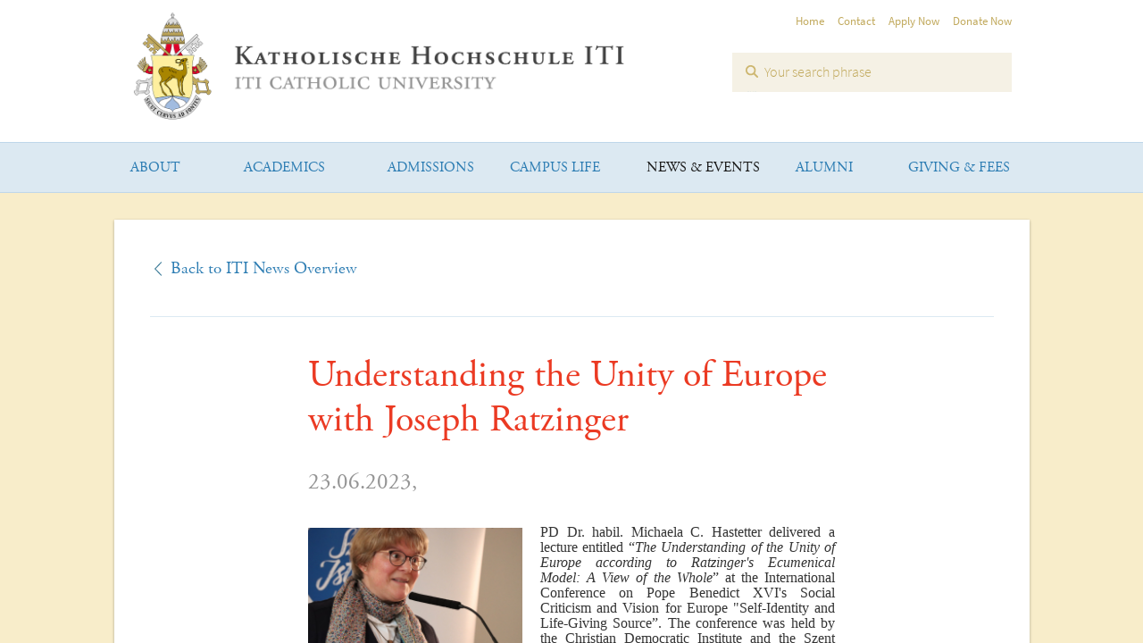

--- FILE ---
content_type: text/html; charset=utf-8
request_url: https://iti.ac.at/news-events/news/news-detail-page?news=273
body_size: 6084
content:
<!DOCTYPE html>
<html lang="en-US">
<head>
    <meta charset="utf-8">

<!-- 
	TYPO3 Site by www.infound.at

	This website is powered by TYPO3 - inspiring people to share!
	TYPO3 is a free open source Content Management Framework initially created by Kasper Skaarhoj and licensed under GNU/GPL.
	TYPO3 is copyright 1998-2026 of Kasper Skaarhoj. Extensions are copyright of their respective owners.
	Information and contribution at https://typo3.org/
-->

<link rel="icon" href="/favicon.ico" type="image/vnd.microsoft.icon">
<title>Katholische Hochschule ITI: News Detail Page</title>
<meta name="generator" content="TYPO3 CMS">
<meta name="viewport" content="width=device-width,initial-scale=1">
<meta name="twitter:card" content="summary">

<link rel="stylesheet" href="/typo3temp/assets/compressed/merged-9a0d60801fae736e20b9c6420dfc9851-7e350c39788ba5d56f8491da48d6602e.css?1766406131" media="all">

<link rel="stylesheet" href="/typo3temp/assets/compressed/merged-854fb37a31aec8a0b9dc42c2902b64ee-a3457460cf26dec0df6f48fa8cd50600.css?1766406131" media="all">



<script src="/typo3temp/assets/compressed/jquery-3.7.1.min-06a867f7d8f3e0521b71576eec378c36.js?1766406131" defer="defer"></script>
<script src="/typo3temp/assets/compressed/merged-bbe5ac74241f9d193d7756d37e8c1f5e-93f669351d0314d2ff86ae792d875286.js?1766406131"></script>
<script src="/typo3temp/assets/compressed/jquery.tools.min-df10399e61a5e441d69bb6b6530ce463.js?1766406131" defer="defer"></script>

<script src="/typo3temp/assets/compressed/jssor.slider-25.3.1.min-40a95d95fb56dbf4d1c4aa243150504f.js?1766406131" defer="defer"></script>
<script src="/typo3temp/assets/compressed/classie-62369f0ec5b6d2dad9f0dc96f3f0cc37.js?1766406131" defer="defer"></script>
<script src="/typo3temp/assets/compressed/mlpushmenu-2213f78fc47588c55a43bd4f3715c973.js?1766406131" defer="defer"></script>
<script src="/typo3temp/assets/compressed/functions-361a3c462d105bfaa4c2d0ff811d87ff.js?1766406131" defer="defer"></script>



		<script async src="https://www.googletagmanager.com/gtag/js?id=G-QGJR1JHCYS"></script>
		<script>
		  window.dataLayer = window.dataLayer || [];
		  function gtag(){dataLayer.push(arguments);}
		  gtag('js', new Date());

		  gtag('config', 'G-QGJR1JHCYS');
		</script>

		<script type="text/javascript" src="//use.typekit.net/yxa2zuz.js"></script>
		<script type="text/javascript">try{Typekit.load();}catch(e){}</script>

</head>
<body>
<div id="container">
	<!-- Push Wrapper -->
	<div class="mp-pusher" id="mp-pusher">

		<!-- mp-menu -->
		<nav id="mp-menu" class="mp-menu">
			<div class="mp-level">
				<ul><li class="icon icon-arrow-left"><a href="/about/quick-facts">About</a><div class="mp-level">
    				<h2>About</h2>
					<a class="mp-back" href="#">back</a><ul><li><a href="/about/quick-facts">Quick Facts</a></li><li><a href="/about/accreditation">Accreditation</a></li><li><a href="/about/mission">Mission</a></li><li><a href="/about/history">History</a></li><li><a href="/about/patron-saints">Patron Saints</a></li><li><a href="/about/administration">Administration</a></li><li><a href="/about/contact">Contact</a></li></ul></li><li class="icon icon-arrow-left"><a href="/academics/program-of-studies">Academics</a><div class="mp-level">
    				<h2>Academics</h2>
					<a class="mp-back" href="#">back</a><ul><li><a href="/academics/program-of-studies">Program of Studies</a></li><li><a href="/academics/a-unique-international-faculty">Faculty</a></li><li><a href="/academics/pedagogy">Pedagogy</a></li><li><a href="/academics/curriculum">Curriculum</a></li><li><a href="/academics/library">Library</a></li><li><a href="/academics/academic-calendar">Academic Calendar</a></li><li><a href="https://iti.ac.at/fileadmin/user_upload/Student_Handbook_2025-2026__December_2025_.pdf">Student Handbook</a></li></ul></li><li class="icon icon-arrow-left"><a href="/admissions/study-at-the-iti">Admissions</a><div class="mp-level">
    				<h2>Admissions</h2>
					<a class="mp-back" href="#">back</a><ul><li><a href="/admissions/study-at-the-iti">Study at the ITI</a></li><li><a href="/admissions/apply">Apply</a></li><li><a href="/admissions/costs-and-financial-aid">Costs and Financial Aid</a></li><li><a href="/admissions/visit-our-campus">Visit our Campus</a></li><li><a href="/admissions/open-house-week-2026">Open House Week 2026</a></li><li><a href="/admissions/summer-program-2026">Summer Program 2026</a></li></ul></li><li class="icon icon-arrow-left"><a href="/campus-life/campus-life">Campus Life</a><div class="mp-level">
    				<h2>Campus Life</h2>
					<a class="mp-back" href="#">back</a><ul><li><a href="/campus-life/campus-life">Campus Life</a></li><li><a href="/campus-life/current-student-body">Current Student Body</a></li><li><a href="/campus-life/outside-the-classroom">Outside the Classroom</a></li><li><a href="/campus-life/liturgical-life">Liturgical Life</a></li><li><a href="/campus-life/formation-program">Formation Program</a></li><li><a href="/campus-life/abuse-prevention-and-reporting">Abuse Prevention and Reporting</a></li></ul></li><li class="icon icon-arrow-left"><a href="/news-events/news" class="selected">News & Events</a><div class="mp-level">
    				<h2>News & Events</h2>
					<a class="mp-back" href="#">back</a><ul><li><a href="/news-events/news">News</a></li><li><a href="/news-events/calendar-of-events">Calendar of Events</a></li><li><a href="/academics/academic-calendar/google-calendars">Main Calendars</a></li><li><a href="/news-events/press-and-publications/iti-in-the-press">Press and Publications</a></li><li><a href="/news-events/video">Video</a></li><li><a href="/news-events/iti-audio">Audio</a></li><li><a href="/news-events/subscribe-to-newsletter">Subscribe to Email Newsletter</a></li></ul></li><li class="icon icon-arrow-left"><a href="/alumni/meet-our-alumni-impacting-the-church-and-the-world">Alumni</a><div class="mp-level">
    				<h2>Alumni</h2>
					<a class="mp-back" href="#">back</a><ul><li><a href="/alumni/meet-our-alumni-impacting-the-church-and-the-world">Meet our Alumni</a></li></ul></li><li class="icon icon-arrow-left"><a href="/giving-fees/donate-now">Giving & Fees</a><div class="mp-level">
    				<h2>Giving & Fees</h2>
					<a class="mp-back" href="#">back</a><ul><li><a href="/giving-fees/donate-now">Donate Now</a></li><li><a href="/giving-fees/giving-opportunities">Giving Opportunities</a></li><li><a href="/giving-fees/tuition-and-fees">Tuition and Fees</a></li></ul></li></ul>
			</div>
		</nav>
		
		<!-- /mp-menu -->

		<div class="scroller"><!-- this is for emulating position fixed of the nav -->
			<div class="scroller-inner">
				<!-- Top Navigation -->

					
	<div id="head">
	<div class="center-wrapper">
		<a href="/" class="logo test">
			<img src="/fileadmin/templates/img/logo-2021.png" width="560" height="126" alt="Katholische Hochschule ITI / ITI Catholic University">
		</a>
		
		<div class="search-bar-wrap">
			<ul class="meta-nav"><li><a href="/">Home</a></li><li><a href="/about/contact">Contact</a></li><li><a href="/admissions/apply">Apply Now</a></li><li><a href="/giving-fees/donate-now">Donate Now</a></li></ul>
			<a href="#" id="trigger" class="menu-trigger">Open/Close Menu</a>
			<div class="tx-kesearch-pi1">
	
	<form method="get" id="form_kesearch_pi1" name="form_kesearch_pi1"  action="/search-result-page">
		
		

		<fieldset class="kesearch_searchbox">
			
			
			

			<div class="kesearchbox">
				<input type="search" id="ke_search_sword" name="tx_kesearch_pi1[sword]" value="" placeholder="Your search phrase"  minlength="4" />
				<div class="clearer">&nbsp;</div>
			</div>

			
				<input id="kesearchpagenumber" type="hidden" name="tx_kesearch_pi1[page]" value="1" />
			
			<input id="resetFilters" type="hidden" name="tx_kesearch_pi1[resetFilters]" value="0" />
            
			

			

			<span class="resetbutt"><a href="/search-result-page" class="resetButton"><span>Reset</span></a></span>
			<span class="submitbutt"><input type="submit" value="Find" /></span>
		</fieldset>
	</form>

</div>

		</div>
		
	</div>
</div>
	<div id="navi">
	<div class="main-nav-wrap">
		<div class="main-nav">
			<div class="head-bg"></div>
			<ul class="center-wrapper wide"><li class="main" id="menuitem2"><a href="/about/quick-facts" class="main-link">About</a><ul class="sub-nav"><li class="sub"><a href="/about/quick-facts">Quick Facts</a></li><li class="sub"><a href="/about/accreditation">Accreditation</a></li><li class="sub"><a href="/about/mission">Mission</a></li><li class="sub"><a href="/about/history">History</a></li><li class="sub"><a href="/about/patron-saints">Patron Saints</a></li><li class="sub"><a href="/about/administration">Administration</a></li><li class="sub"><a href="/about/contact">Contact</a></li></ul></li><li class="main" id="menuitem9"><a href="/academics/program-of-studies" class="main-link">Academics</a><ul class="sub-nav"><li class="sub"><a href="/academics/program-of-studies">Program of Studies</a></li><li class="sub"><a href="/academics/a-unique-international-faculty">Faculty</a></li><li class="sub"><a href="/academics/pedagogy">Pedagogy</a></li><li class="sub"><a href="/academics/curriculum">Curriculum</a></li><li class="sub"><a href="/academics/library">Library</a></li><li class="sub"><a href="/academics/academic-calendar">Academic Calendar</a></li><li class="sub"><a href="https://iti.ac.at/fileadmin/user_upload/Student_Handbook_2025-2026__December_2025_.pdf">Student Handbook</a></li></ul></li><li class="main" id="menuitem11"><a href="/admissions/study-at-the-iti" class="main-link">Admissions</a><ul class="sub-nav"><li class="sub"><a href="/admissions/study-at-the-iti">Study at the ITI</a></li><li class="sub"><a href="/admissions/apply">Apply</a></li><li class="sub"><a href="/admissions/costs-and-financial-aid">Costs and Financial Aid</a></li><li class="sub"><a href="/admissions/visit-our-campus">Visit our Campus</a></li><li class="sub"><a href="/admissions/open-house-week-2026">Open House Week 2026</a></li><li class="sub"><a href="/admissions/summer-program-2026">Summer Program 2026</a></li></ul></li><li class="main" id="menuitem10"><a href="/campus-life/campus-life" class="main-link">Campus Life</a><ul class="sub-nav"><li class="sub"><a href="/campus-life/campus-life">Campus Life</a></li><li class="sub"><a href="/campus-life/current-student-body">Current Student Body</a></li><li class="sub"><a href="/campus-life/outside-the-classroom">Outside the Classroom</a></li><li class="sub"><a href="/campus-life/liturgical-life">Liturgical Life</a></li><li class="sub"><a href="/campus-life/formation-program">Formation Program</a></li><li class="sub"><a href="/campus-life/abuse-prevention-and-reporting">Abuse Prevention and Reporting</a></li></ul></li><li class="main selected" id="menuitem12"><a href="/news-events/news" class="main-link">News & Events</a><ul class="sub-nav"><li class="sub selected"><a href="/news-events/news">News</a></li><li class="sub"><a href="/news-events/calendar-of-events">Calendar of Events</a></li><li class="sub"><a href="/academics/academic-calendar/google-calendars">Main Calendars</a></li><li class="sub"><a href="/news-events/press-and-publications/iti-in-the-press">Press and Publications</a></li><li class="sub"><a href="/news-events/video">Video</a></li><li class="sub"><a href="/news-events/iti-audio">Audio</a></li><li class="sub"><a href="/news-events/subscribe-to-newsletter">Subscribe to Email Newsletter</a></li></ul></li><li class="main" id="menuitem13"><a href="/alumni/meet-our-alumni-impacting-the-church-and-the-world" class="main-link">Alumni</a><ul class="sub-nav"><li class="sub"><a href="/alumni/meet-our-alumni-impacting-the-church-and-the-world">Meet our Alumni</a></li></ul></li><li class="main" id="menuitem14"><a href="/giving-fees/donate-now" class="main-link">Giving & Fees</a><ul class="sub-nav"><li class="sub"><a href="/giving-fees/donate-now">Donate Now</a></li><li class="sub"><a href="/giving-fees/giving-opportunities">Giving Opportunities</a></li><li class="sub"><a href="/giving-fees/tuition-and-fees">Tuition and Fees</a></li></ul></li></ul>
			
		</div>
	</div>
</div>
	<div id="content" class="subpage">
		<div class="center-wrapper main">
			<div class="clearfix">
				<div class="article-navi top clearfix">
					<a href="/news-events/news" class="nav-link prev">Back to ITI News Overview</a>
				</div>
				<div class="main-content single">
					
										<div class="news-single-item">

						<h1>Understanding the Unity of Europe with Joseph Ratzinger</h1>
						<p class="article-info">23.06.2023, </p>
						<h2></h2>
						<div class="news-single-img">
							<a href="/management/files/news/QapJEUYO/800_image.jpg" onclick="openPic('/management/files/news/QapJEUYO/800_image.jpg','width=462,height=600,status=0,menubar=0'); return false;" target="_blank">
								<img src="/management/files/news/QapJEUYO/image.jpg" alt="" width="240" height="164" border="0">
							</a>
							<p class="news-single-imgcaption" style="width:240px;"></p>
													</div>							
					</div>
					<p class="MsoNormal" style="margin: 0cm 0cm 8pt; line-height: 15.6933px; font-size: 11pt; font-family: Calibri, sans-serif; text-align: justify;"><span lang="EN-US" style="font-size: 12pt; line-height: 17.12px; font-family: 'Times New Roman', serif;">PD Dr. habil. Michaela C. Hastetter delivered a lecture entitled &ldquo;<em>The Understanding of the Unity of Europe according to Ratzinger's Ecumenical Model: A View of the Whole</em>&rdquo; at the International Conference on Pope Benedict XVI's Social Criticism and Vision for Europe "Self-Identity and Life-Giving Source&rdquo;. The conference was held by the Christian Democratic Institute and the Szent Istv&aacute;n Institute on June 9, 2023 in Budapest.</span></p>
<p class="MsoNormal" style="margin: 0cm 0cm 8pt; line-height: 15.6933px; font-size: 11pt; font-family: Calibri, sans-serif; text-align: justify;"><span lang="EN-US" style="font-size: 12pt; line-height: 17.12px; font-family: 'Times New Roman', serif;">In her presentation, Dr. Hastetter reflected on the contribution Joseph Ratzinger&rsquo;s ecumenical theology makes to the understanding of the unity of Europe, discussed the overlap between his understanding of ecumenism and his vision of Europe, and described the practical conclusions one can draw from Ratzinger&rsquo;s teaching.</span></p>
<p class="MsoNormal" style="margin: 0cm 0cm 8pt; line-height: 15.6933px; font-size: 11pt; font-family: Calibri, sans-serif; text-align: justify;"><span lang="EN-US" style="font-size: 12pt; line-height: 17.12px; font-family: 'Times New Roman', serif;">Dr. Hastetter pointed out that Ratzinger's ecumenical model in the Church and his vision of Europe could both be reduced to the paradoxical formula &ldquo;<em>unity through diversity</em>&rdquo; while still preserving one's own identity. For Ratzinger, true Europeans are true ecumenists, collaborators for unity, mediators between the many who are always in danger of separating themselves from the others. True Europeans are peacemakers.</span></p>
<p class="MsoNormal" style="margin: 0cm 0cm 8pt; line-height: 15.6933px; font-size: 11pt; font-family: Calibri, sans-serif; text-align: justify;"><span lang="EN-US" style="font-size: 12pt; line-height: 17.12px; font-family: 'Times New Roman', serif;">Using the words of Joseph Ratzinger, Dr. Hastetter posits: &ldquo;With an eye toward the Truth, which is also the measure of the Good, Europe can succeed again in bringing together the people&rsquo;s great traditions of <em>giving</em> and <em>receiving </em>in which everything belongs to everyone and no one is a stranger to the other.&rdquo;</span></p>
<p class="MsoNormal" style="margin: 0cm 0cm 8pt; line-height: 15.6933px; text-align: justify;"><span lang="EN-US" style="line-height: 17.12px;"><span style="font-family: 'Times New Roman', serif;"><span style="font-size: 16px;"><iframe title="YouTube video player" src="https://www.youtube.com/embed/jgILc_UE3Xk" width="560" height="315" frameborder="0" allowfullscreen=""></iframe></span></span></span></p>				
					
				</div>
				<div class="article-navi bottom clearfix">
					<a href="/news-events/news" class="nav-link prev">Back to ITI News Overview</a>
				</div>
			</div>
		</div>
	</div>
	<div id="footer">
	<div class="center-wrapper">
		<div class="clearfix">
			<div class="three-column">
				<h4>Katholische Hochschule ITI</h4>
				<p>Schloss Trumau<br />Schlossgasse 21<br />2521 Trumau (AUSTRIA)<br /><a
						href="https://www.google.at/maps/place/Schloßgasse+21,+2521+Trumau/@47.9928727,16.3381844,17z"
						class="link location white-bg">Show in map</a></p>
				<p>Telephone: +43 2253 218 08<br />Fax: +43 2253 218 084<br />e-mail: <a href="/cdn-cgi/l/email-protection#254441484c4b4c56515744514c4a4b654c514c0b44460b4451"><span class="__cf_email__" data-cfemail="147570797d7a7d67606675607d7b7a547d607d3a75773a7560">[email&#160;protected]</span></a></p>
			</div>
			<div class="three-column center">
				
    

            <div id="c30" class="frame frame-default frame-type-text frame-layout-0">
                
                
                    



                
                
                    

    



                
                

    <p></p><h4><ul><li><strong><a href="/news-events/news/news-detail-page">Apply now</a></strong></li><li><strong><a href="/giving-fees/donate-now">Donate Now</a></strong></li><li><strong><a href="/news-events/iti-audio">Audio</a></strong></li><li><span style="line-height: 19.2000007629395px;"><a href="/news-events/video"><strong>Video</strong></a></span></li><li><a href="/academics/program-of-studies/studium-generale"><strong>Studium Generale</strong></a></li></ul><p></p></h4>


                
                    



                
                
                    



                
            </div>

        


				
			</div>
			<div class="three-column last">
				<h4>
					<strong>Subscribe to Newsletter</strong> <br>Get emails on Events and News
				</h4>
				<div class="clearfix" id="mc_embed_signup">
					<form
						action="https://iti.us21.list-manage.com/subscribe/post?u=fe96e1750b1983dd29ee86405&amp;id=a89933d7b8&amp;f_id=00d7b4e1f0"
						method="post" id="mc-embedded-subscribe-form" name="mc-embedded-subscribe-form" class="validate"
						target="_blank">
						<div id="mc_embed_signup_scroll">
							<div class="mc-field-group">
								<div class="fields-wrapper">
									<label for="mce-EMAIL" style="display:none;">Email Address <span class="asterisk">*</span></label>
									<input type="email" value="" placeholder="Email Address*" name="EMAIL" class="required email"
										id="mce-EMAIL" required>
									<input type="submit" value="Subscribe" name="subscribe" id="mc-embedded-subscribe" class="button">
								</div>
								<span id="mce-EMAIL-HELPERTEXT" class="helper_text"></span>
							</div>
							<div id="mce-responses" class="clear">
								<div class="response" id="mce-error-response" style="display:none"></div>
								<div class="response" id="mce-success-response" style="display:none"></div>
							</div>
							<!-- real people should not fill this in and expect good things - do not remove this or risk form bot signups-->
							<div style="position: absolute; left: -5000px;" aria-hidden="true"><input type="text"
									name="b_fe96e1750b1983dd29ee86405_a89933d7b8" tabindex="-1" value=""></div>
						</div>
					</form>
				</div>
				<!--End mc_embed_signup-->

				<ul class="social-icons clearfix">
					<!--<li><a href="#" class="twitter"></a></li>-->
					<li><a href="https://www.facebook.com/pages/International-Theological-Institute-ITI-Austria/136289413111225" class="fb" target="_blank"><i class="fa-brands fa-facebook-f"></i></i></a></li>
					<!--<li><a href="#" class="gplus"></a></li>-->
					<li><a href="https://www.youtube.com/user/ITITrumau/videos" class="youtube" target="_blank"><i class="fa-brands fa-youtube"></i></a></li>
					<li><a href="https://www.instagram.com/iti.catholic.university/" class="instagram" target="_blank"><i class="fa-brands fa-instagram"></i></a></li>
				</ul>
			</div>
		</div>
	</div>
	<div class="center-wrapper">
		<div class="clearfix">
			<div class="footer-text">© 2007-2026 Katholische Hochschule ITI
				<ul class="footer-nav"><li><a href="/site-notice-eng">Site notice ENG</a></li><li><a href="/site-notice-de">Site notice DE</a></li><li><a href="http://infound.at">Site by INFOUND</a></li></ul>
			</div>
		</div>
	</div>
</div>


			</div><!-- /scroller-inner -->
		</div><!-- /scroller -->

	</div><!-- /pusher -->

</div>

<script data-cfasync="false" src="/cdn-cgi/scripts/5c5dd728/cloudflare-static/email-decode.min.js"></script><script src="/typo3temp/assets/compressed/merged-3e948b41360e85804fd7d209436a96a2-60d7e5a808cde8ed5e4cc650bae6d48d.js?1766406131" async="async"></script>



<script defer src="https://static.cloudflareinsights.com/beacon.min.js/vcd15cbe7772f49c399c6a5babf22c1241717689176015" integrity="sha512-ZpsOmlRQV6y907TI0dKBHq9Md29nnaEIPlkf84rnaERnq6zvWvPUqr2ft8M1aS28oN72PdrCzSjY4U6VaAw1EQ==" data-cf-beacon='{"version":"2024.11.0","token":"b0505bc29b274d32b7d7c20a2cd87229","r":1,"server_timing":{"name":{"cfCacheStatus":true,"cfEdge":true,"cfExtPri":true,"cfL4":true,"cfOrigin":true,"cfSpeedBrain":true},"location_startswith":null}}' crossorigin="anonymous"></script>
</body>
</html>

--- FILE ---
content_type: text/css; charset=utf-8
request_url: https://iti.ac.at/typo3temp/assets/compressed/merged-854fb37a31aec8a0b9dc42c2902b64ee-a3457460cf26dec0df6f48fa8cd50600.css?1766406131
body_size: 9986
content:
.ce-align-left{text-align:left;}.ce-align-center{text-align:center;}.ce-align-right{text-align:right;}.ce-table td,.ce-table th{vertical-align:top;}.ce-textpic,.ce-image,.ce-nowrap .ce-bodytext,.ce-gallery,.ce-row,.ce-uploads li,.ce-uploads div{overflow:hidden;}.ce-left .ce-gallery,.ce-column{float:left;}.ce-center .ce-outer{position:relative;float:right;right:50%;}.ce-center .ce-inner{position:relative;float:right;right:-50%;}.ce-right .ce-gallery{float:right;}.ce-gallery figure{display:table;margin:0;}.ce-gallery figcaption{display:table-caption;caption-side:bottom;}.ce-gallery img{display:block;}.ce-gallery iframe{border-width:0;}.ce-border img,.ce-border iframe{border:2px solid #000000;padding:0px;}.ce-intext.ce-right .ce-gallery,.ce-intext.ce-left .ce-gallery,.ce-above .ce-gallery{margin-bottom:10px;}.ce-image .ce-gallery{margin-bottom:0;}.ce-intext.ce-right .ce-gallery{margin-left:10px;}.ce-intext.ce-left .ce-gallery{margin-right:10px;}.ce-below .ce-gallery{margin-top:10px;}.ce-column{margin-right:10px;}.ce-column:last-child{margin-right:0;}.ce-row{margin-bottom:10px;}.ce-row:last-child{margin-bottom:0;}.ce-above .ce-bodytext{clear:both;}.ce-intext.ce-left ol,.ce-intext.ce-left ul{padding-left:40px;overflow:auto;}.ce-headline-left{text-align:left;}.ce-headline-center{text-align:center;}.ce-headline-right{text-align:right;}.ce-uploads{margin:0;padding:0;}.ce-uploads li{list-style:none outside none;margin:1em 0;}.ce-uploads img{float:left;padding-right:1em;vertical-align:top;}.ce-uploads span{display:block;}.ce-table{width:100%;max-width:100%;}.ce-table th,.ce-table td{padding:0.5em 0.75em;vertical-align:top;}.ce-table thead th{border-bottom:2px solid #dadada;}.ce-table th,.ce-table td{border-top:1px solid #dadada;}.ce-table-striped tbody tr:nth-of-type(odd){background-color:rgba(0,0,0,.05);}.ce-table-bordered th,.ce-table-bordered td{border:1px solid #dadada;}.frame-space-before-extra-small{margin-top:1em;}.frame-space-before-small{margin-top:2em;}.frame-space-before-medium{margin-top:3em;}.frame-space-before-large{margin-top:4em;}.frame-space-before-extra-large{margin-top:5em;}.frame-space-after-extra-small{margin-bottom:1em;}.frame-space-after-small{margin-bottom:2em;}.frame-space-after-medium{margin-bottom:3em;}.frame-space-after-large{margin-bottom:4em;}.frame-space-after-extra-large{margin-bottom:5em;}.frame-ruler-before:before{content:'';display:block;border-top:1px solid rgba(0,0,0,0.25);margin-bottom:2em;}.frame-ruler-after:after{content:'';display:block;border-bottom:1px solid rgba(0,0,0,0.25);margin-top:2em;}.frame-indent{margin-left:15%;margin-right:15%;}.frame-indent-left{margin-left:33%;}.frame-indent-right{margin-right:33%;}#c76{font-style:italic}#c89 h2,#c108 h2,#c453 h2,#c311 h2,#c312 h2,#c313 h2{font-style:italic}#c283>h2:first-of-type{font-style:italic}#c285>h2:first-of-type{font-style:italic}#c289>h2:first-of-type{font-style:italic}.csc-textpic-caption{font-family:"source-sans-pro-n4","source-sans-pro","Arial",sans;font-style:italic;font-size:13px;line-height:18px;color:#7a7a7a;margin-top:8px}body{font-family:"adobe-garamond-pro-n4","adobe-garamond-pro","Times New Roman",Times,serif;font-weight:400;color:#1A1A1A;min-width:1025px}html,body{height:100%}input::-webkit-input-placeholder{color:#c1a95c}input:focus::-webkit-input-placeholder{color:#d6c693}input:-moz-placeholder{color:#c1a95c}input:focus:-moz-placeholder{color:#d6c693}input::-moz-placeholder{color:#c1a95c}input:focus::-moz-placeholder{color:#d6c693}input:-ms-input-placeholder{color:#c1a95c}input:focus:-ms-input-placeholder{color:#d6c693}.two-column-table tr{vertical-align:top}.two-column-table tr td,.two-column-table tr th{padding:0px 30px 20px 0px;vertical-align:top}.two-column-table tr td:nth-child(2),.two-column-table tr th:nth-child(2){padding-right:0 !important}a{color:#A78519;text-decoration:none}a:hover{color:#1A1A1A}a.link{font-family:"source-sans-pro-n4","source-sans-pro","Arial",sans;font-weight:400;font-size:13px}a.link span{color:#cebc80}a.link.arrow{padding-right:18px;background:url('../../../fileadmin/templates/img/icons.png') no-repeat right -481px}a.link.arrow:hover{background:url('../../../fileadmin/templates/img/icons.png') no-repeat right -601px}a.link.ext{padding-right:23px;background:url('../../../fileadmin/templates/img/icons.png') no-repeat right -841px}a.link.ext:hover{background:url('../../../fileadmin/templates/img/icons.png') no-repeat right -871px}a.link.audio{padding-left:14px;background:url('../../../fileadmin/templates/img/icons.png') no-repeat -5px -751px}a.link.audio:hover{background:url('../../../fileadmin/templates/img/icons.png') no-repeat -5px -811px}a.link.location{padding-left:13px;background:url('../../../fileadmin/templates/img/icons.png') no-repeat -5px -661px}a.link.location:hover{background:url('../../../fileadmin/templates/img/icons.png') no-repeat -5px -691px}a.link.location.white-bg{padding-left:13px;background:url('../../../fileadmin/templates/img/icons.png') no-repeat -5px -661px}a.link.location.white-bg:hover{background:url('../../../fileadmin/templates/img/icons.png') no-repeat -5px -721px}a.link.blue{color:#2D7DB3}a.link.blue.audio{background:url('../../../fileadmin/templates/img/icons.png') no-repeat -5px -781px}a.link.blue.audio:hover{background:url('../../../fileadmin/templates/img/icons.png') no-repeat -5px -811px}a.link.blue.arrow{background:url('../../../fileadmin/templates/img/icons.png') no-repeat right -541px}a.link.blue.arrow:hover{background:url('../../../fileadmin/templates/img/icons.png') no-repeat right -601px}a.link:hover{color:#1A1A1A}a.link:hover span{color:#1A1A1A}.center-wrapper{width:985px;margin:0 auto;list-style:none;position:relative}.center-wrapper.wide{width:1025px}.center-wrapper.main{background-color:white;-webkit-box-shadow:0 1px 3px rgba(0,0,0,0.3);-moz-box-shadow:0 1px 3px rgba(0,0,0,0.3);box-shadow:0 1px 3px rgba(0,0,0,0.3);padding:40px;width:945px}#content.home .three-column{width:315px;margin-right:20px;float:left}#content.home .three-column.two-thirds{width:650px}#content.home .three-column.last{margin-right:0}#content.home .three-column.last hr{border:0;height:0;border-top:1px solid rgba(0,0,0,0.1);border-bottom:1px solid rgba(255,255,255,0.3)}#content.home .two-column{width:472.5px;margin-right:20px;float:left}#content.home .two-column.last{margin-right:0}#content.home .two-column.last hr{border:0;height:0;border-top:1px solid rgba(0,0,0,0.1);border-bottom:1px solid rgba(255,255,255,0.3)}.three-column{width:315px;margin-right:20px;float:left}.three-column.last{margin-right:0}.entry-list{list-style:none;padding:0;margin:0}.entry-list li{border-bottom:1px solid #DFD3AC;position:relative}.entry-list li.bottom-link-area{border-bottom:none;cursor:default;padding-top:15px}.entry-list li.bottom-link-area a{font-family:"source-sans-pro-n4","source-sans-pro","Arial",sans;font-weight:400;font-size:13px;line-height:18px;float:left;padding-top:0;padding-bottom:0;min-height:0}.entry-list li.rss-bottom-link-area{border-bottom:none;cursor:default;padding-top:15px}.entry-list li.rss-bottom-link-area a{font-family:"source-sans-pro-n4","source-sans-pro","Arial",sans;font-weight:400;font-size:13px;line-height:18px;float:left;padding-top:0;padding-bottom:0;min-height:0}.entry-list li p{margin:0}.entry-list li a{padding:12px 0 12px 0;display:block;min-height:50px}.entry-list li a .rss_date{color:#1A1A1A !important}.entry-list li a .title{font-family:"adobe-garamond-pro-n6","adobe-garamond-pro","Times New Roman",Times,serif;font-weight:600;font-size:18px;line-height:24px;margin:0;padding:0 0 3px 0;display:block;color:#1A1A1A}.entry-list li a .title span.arrow-wrapper{position:relative}.entry-list li a .title span.arrow-wrapper span.arrow{height:15px;width:10px;position:absolute;display:none;top:4px;left:4px;background:url('../../../fileadmin/templates/img/arrow-single.png') no-repeat right center}.entry-list li a .title h3{margin:0;padding:0 0 3px 0;font-family:"adobe-garamond-pro-n6","adobe-garamond-pro","Times New Roman",Times,serif;font-weight:600;font-size:18px;line-height:24px}.entry-list li a .teaser{font-family:"source-sans-pro-n4","source-sans-pro","Arial",sans;font-weight:400;font-size:13px;line-height:18px;margin:0;padding:0;color:#7a7a7a;display:block}.entry-list li a .rss_desc p{font-family:"source-sans-pro-n4","source-sans-pro","Arial",sans;font-weight:400;font-size:13px;line-height:18px;margin:0 !important;padding:0;display:block;color:#7a7a7a !important}.entry-list li a .rss_desc p a{color:#7a7a7a !important}.entry-list li a:hover .title{color:#A78519}.entry-list li a:hover span.arrow-wrapper span.arrow{display:block}.entry-list.type-img li .img{height:50px;width:50px;position:absolute;left:0;top:15px}.entry-list.type-img li .img img{height:50px;width:50px;float:left;display:block;border:none;outline:0}.entry-list.type-img li .title,.entry-list.type-img li .teaser{padding-left:65px}.entry-list.dates li .date{padding-left:20px;background:url('../../../fileadmin/templates/img/icons.png') no-repeat -1px -28px;margin-right:5px}.entry-list.dates li .location{padding-left:14px;background:url('../../../fileadmin/templates/img/icons.png') no-repeat -5px -59px}.news-single-img{float:left;margin:4px 20px 0 0}.news-single-imgcaption{font-size:13px;margin-top:5px}.news-list-browse .showResultsWrap{display:none}.news-list-browse .browseLinksWrap{height:42px;margin-top:40px}.news-list-browse .browseLinksWrap a,.news-list-browse .browseLinksWrap .disabledLinkWrap,.news-list-browse .browseLinksWrap .activeLinkWrap{height:40px;width:auto;display:block;border:1px solid #BED7EA;text-align:center;line-height:40px;float:left;margin:0 0 0 -1px;font-size:16px;padding:0 15px}.news-list-browse .browseLinksWrap a:hover,.news-list-browse .browseLinksWrap .disabledLinkWrap:hover,.news-list-browse .browseLinksWrap .activeLinkWrap:hover{background-color:#eff5f9;color:#2D7DB3}.news-list-browse .browseLinksWrap a:first-child,.news-list-browse .browseLinksWrap .disabledLinkWrap:first-child,.news-list-browse .browseLinksWrap .activeLinkWrap:first-child,.news-list-browse .browseLinksWrap a:last-child,.news-list-browse .browseLinksWrap .disabledLinkWrap:last-child,.news-list-browse .browseLinksWrap .activeLinkWrap:last-child{display:none}.news-list-browse .browseLinksWrap .disabledLinkWrap:hover{background:none !important;color:#1A1A1A !important;cursor:default}.news-list-browse .browseLinksWrap .activeLinkWrap{background-color:#eff5f9;color:#1A1A1A !important}.news-list-browse .browseLinksWrap .activeLinkWrap:hover{background-color:#eff5f9;color:#1A1A1A !important}.mfp-content .mfp-bottom-bar p,.mfp-content .mfp-bottom-bar h4{margin:0;padding:0;font-size:16px}.mfp-content .mfp-bottom-bar .tx-yag-lightbox-rightcolumn{width:16% !important;margin-left:0 !important;text-align:right;position:absolute;right:80px;top:10px;font-size:16px}.mfp-content .mfp-bottom-bar .tx-yag-lightbox-rightcolumn a{color:#7a7a7a;text-decoration:underline}.mfp-content .mfp-bottom-bar .tx-yag-lightbox-rightcolumn a:hover{color:white}.mfp-content .mfp-bottom-bar .tx-yag-lightbox-leftcolumn>div{display:none}.mfp-content .mfp-bottom-bar .mfp-counter{font-size:16px}.tx-ptextlist-pager-item-display{width:100%;float:left;margin-top:20px}.tx-ptextlist-pager{padding:0;margin:20px 0 0 0;list-style:none;width:100%;float:left}.tx-ptextlist-pager li{float:left;margin:0 -1px 0 0;margin-bottom:0 !important}.tx-ptextlist-pager li.cur.active a{color:#333333;background-color:#eff5f9}.tx-ptextlist-pager a{height:44px !important;width:auto !important;display:block;border:1px solid #BED7EA;text-align:center;line-height:44px;float:left;font-size:16px;padding:0 18px}.tx-ptextlist-pager a:hover{background-color:#eff5f9;color:#2D7DB3}#container{width:100%;position:relative;min-height:100%}#container #head{background-color:white;line-height:0;font-size:0;padding:14px 0 30px 0;height:115px}#container #head .logo{display:block;position:absolute;left:0;top:0;max-width:560px}#container #head .logo img{max-width:100%;height:auto}#container #head .meta-nav{float:right;list-style:none;padding:0;margin:0}#container #head .meta-nav li{float:left;margin-left:15px}#container #head .meta-nav li a{font-family:"source-sans-pro-n4","source-sans-pro","Arial",sans;font-weight:400;font-size:13px;line-height:20px;color:#c1a95c}#container #head .meta-nav li a:hover{color:#1A1A1A}#container #head .meta-nav li a.english{padding-right:22px;position:relative}#container #head .meta-nav li a.english span{height:11px;width:16px;background:url('../../../fileadmin/templates/img/english-flag.png') no-repeat 0 0;display:block;position:absolute;right:0;top:3px}#container #head .meta-nav li a.german{padding-right:22px;position:relative}#container #head .meta-nav li a.german span{height:11px;width:16px;background:url('../../../fileadmin/templates/img/german-flag.png') no-repeat 0 0;display:block;position:absolute;right:0;top:3px}#container #head .meta-nav li.lang-active{display:none}#container #head .tx-kesearch-pi1{width:313px;position:absolute;top:22px;right:0}#container #head .tx-kesearch-pi1 .kesearch_searchbox{margin:0;border:none}#container #head .tx-kesearch-pi1 .kesearch_searchbox .kesearchbox{margin:0;height:auto}#container #head .tx-kesearch-pi1 .kesearch_searchbox .kesearchbox #ke_search_sword{font-family:"source-sans-pro-n3","source-sans-pro","Arial",sans;font-weight:300;-webkit-border-radius:0;-moz-border-radius:0;border-radius:0;font-size:16px;line-height:25px;height:20px;width:265px;padding:11px 12px 13px 36px;margin-top:22px;border:none;outline:0;background:#F5F1E5 url('../../../fileadmin/templates/img/icons.png') no-repeat 12px 11px;color:#c1a95c}#container #head .tx-kesearch-pi1 .kesearch_searchbox .kesearchbox #ke_search_sword:focus{-webkit-box-shadow:none;-moz-box-shadow:none;box-shadow:none;color:#1A1A1A}#container #head .tx-kesearch-pi1 .kesearch_searchbox .kesearchbox #ke_search_sword:hover{-webkit-box-shadow:none;-moz-box-shadow:none;box-shadow:none}#container #head .tx-kesearch-pi1 .resetbutt,#container #head .tx-kesearch-pi1 .submitbutt,#container #head .tx-kesearch-pi1 #kesearch_submit{display:none}#container #navi{background-color:white;height:57px;position:relative}#container #navi .head-bg{height:55px;background-color:#DCE9F2;border-bottom:1px solid #BED7EA;border-top:1px solid #BED7EA}#container #navi .main-nav-wrap{background:rgba(255,255,255,0.97);position:absolute;z-index:500;top:0;width:100%}#container #navi .main-nav-wrap div.main-nav{padding:0;margin:0;width:100%;list-style:none}#container #navi .main-nav-wrap div.main-nav .center-wrapper{margin-top:-57px;padding:0;height:57px;overflow:hidden;-webkit-transition:height 150ms ease-in-out 200ms;-moz-transition:height 150ms ease-in-out 200ms;-o-transition:height 150ms ease-in-out 200ms;transition:height 150ms ease-in-out 200ms}#container #navi .main-nav-wrap div.main-nav .center-wrapper:hover{height:332px}#container #navi .main-nav-wrap div.main-nav .center-wrapper:hover ul.sub-nav{opacity:1 !important}#container #navi .main-nav-wrap div.main-nav .center-wrapper li.main{float:left;position:relative;padding-bottom:10px}#container #navi .main-nav-wrap div.main-nav .center-wrapper li.main:hover{background-color:#ebf2f8}#container #navi .main-nav-wrap div.main-nav .center-wrapper li.main:hover a.main-link{background-color:#cde0ec}#container #navi .main-nav-wrap div.main-nav .center-wrapper li.main.selected a.main-link{color:#1A1A1A}#container #navi .main-nav-wrap div.main-nav .center-wrapper li.main a.main-link{height:55px;line-height:55px;padding:0 18px;color:#2D7DB3;font-size:16px;display:block;background-color:#DCE9F2;border-bottom:1px solid #BED7EA;border-top:1px solid #BED7EA;text-transform:uppercase}#container #navi .main-nav-wrap div.main-nav .center-wrapper li.main a.main-link:hover{color:#1A1A1A}#container #navi .main-nav-wrap div.main-nav .center-wrapper li.main ul.sub-nav{list-style:none;padding:0 18px 0 19px;margin:0;height:250px;opacity:0;-webkit-transition:opacity 150ms ease-in-out 280ms;-moz-transition:opacity 150ms ease-in-out 280ms;-o-transition:opacity 150ms ease-in-out 280ms;transition:opacity 150ms ease-in-out 280ms}#container #navi .main-nav-wrap div.main-nav .center-wrapper li.main ul.sub-nav.last{padding:0 22px 0 19px}#container #navi .main-nav-wrap div.main-nav .center-wrapper li.main ul.sub-nav li.sub a{font-size:13px;font-family:"source-sans-pro-n4","source-sans-pro","Arial",sans;font-weight:400;line-height:16px;padding:0;margin:15px 0;display:block;color:#2D7DB3}#container #navi .main-nav-wrap div.main-nav .center-wrapper li.main ul.sub-nav li.sub a:hover{color:#1A1A1A}#container #navi .main-nav-wrap div.main-nav .center-wrapper li.main ul.sub-nav li.sub.selected a{color:#1A1A1A}#container #navi .main-nav-wrap div.main-nav .center-wrapper li#menuitem2{width:127px}#container #navi .main-nav-wrap div.main-nav .center-wrapper li#menuitem9{width:161px}#container #navi .main-nav-wrap div.main-nav .center-wrapper li#menuitem10{width:153px}#container #navi .main-nav-wrap div.main-nav .center-wrapper li#menuitem11{width:137px}#container #navi .main-nav-wrap div.main-nav .center-wrapper li#menuitem12{width:167px}#container #navi .main-nav-wrap div.main-nav .center-wrapper li#menuitem13{width:126px}#container #navi .main-nav-wrap div.main-nav .center-wrapper li#menuitem14{width:154px}#container #content{padding-bottom:360px;background-color:#F8EDCA;padding-top:30px}#container #content.home h2{color:#EB3A23;font-size:35px;line-height:35px;font-family:"adobe-garamond-pro-n4","adobe-garamond-pro","Times New Roman",Times,serif;font-weight:400;margin:30px 0 20px 0;padding:0}#container #content.home .slideshow-wrapper{background:#DCE9F2;line-height:0;font-size:0;-webkit-box-shadow:0 1px 3px rgba(0,0,0,0.3);-moz-box-shadow:0 1px 3px rgba(0,0,0,0.3);box-shadow:0 1px 3px rgba(0,0,0,0.3);height:390px}#container #content.home .slideshow-wrapper .slideshow{float:left;width:690px;position:relative}#container #content.home .slideshow-wrapper .slideshow .slideshow-content img{width:100%;height:390px}#container #content.home .slideshow-wrapper .slideshow .slideshow-navi{background-color:rgba(50,50,50,0.8);position:absolute;width:100%;bottom:0;left:0;font-size:13px;font-family:"source-sans-pro-n3","source-sans-pro","Arial",sans;font-weight:300;height:44px;line-height:46px;color:#c7c7c7;display:block}#container #content.home .slideshow-wrapper .slideshow .slideshow-navi a{font-size:13px;font-family:"source-sans-pro-n3","source-sans-pro","Arial",sans;font-weight:300;height:44px;line-height:46px;color:#c7c7c7;display:block}#container #content.home .slideshow-wrapper .slideshow .slideshow-navi a:hover{background-color:rgba(255,255,255,0.1);color:white}#container #content.home .slideshow-wrapper .slideshow .slideshow-navi #scrollable-labels{width:590px;float:left}#container #content.home .slideshow-wrapper .slideshow .slideshow-navi #scrollable-labels .slidelabel span,#container #content.home .slideshow-wrapper .slideshow .slideshow-navi #scrollable-labels .slidelabel a{font-size:16px;padding:0 20px;display:block;white-space:nowrap;overflow:hidden;text-overflow:ellipsis}#container #content.home .slideshow-wrapper .slideshow .slideshow-navi #scrollable-labels .slidelabel span.ext{height:20px;width:25px;display:inline-block;background:url('../../../fileadmin/templates/img/icons.png') no-repeat right -924px}#container #content.home .slideshow-wrapper .slideshow .slideshow-navi #scrollable-labels .slidelabel:hover span.ext{background:url('../../../fileadmin/templates/img/icons.png') no-repeat right -894px}#container #content.home .slideshow-wrapper .slideshow .slideshow-navi .prev{float:right;width:50px;background:url('../../../fileadmin/templates/img/icons.png') no-repeat center -318px}#container #content.home .slideshow-wrapper .slideshow .slideshow-navi .prev:hover{background:rgba(255,255,255,0.1) url('../../../fileadmin/templates/img/icons.png') no-repeat center -288px}#container #content.home .slideshow-wrapper .slideshow .slideshow-navi .next{float:right;width:50px;background:url('../../../fileadmin/templates/img/icons.png') no-repeat 12px -198px}#container #content.home .slideshow-wrapper .slideshow .slideshow-navi .next:hover{background:rgba(255,255,255,0.1) url('../../../fileadmin/templates/img/icons.png') no-repeat 12px -168px}#container #content.home .slideshow-wrapper .dates-wrapper{float:right;width:335px;background:#DCE9F2}#container #content.home .slideshow-wrapper .dates-wrapper .dates-head{padding:10px 15px 8px 22px;width:298px;line-height:0;font-size:0}#container #content.home .slideshow-wrapper .dates-wrapper .dates-head h2{font-size:13px;line-height:20px;float:left;margin:0;padding:0;text-transform:uppercase;color:#7a7a7a}#container #content.home .slideshow-wrapper .dates-wrapper .dates-head a{line-height:20px;float:right}#container #content.home .slideshow-wrapper .dates-wrapper .entry-list li{border-bottom:none;border-top:1px solid #BED7EA}#container #content.home .slideshow-wrapper .dates-wrapper .entry-list li a{padding:18px 22px;height:51px}#container #content.home .slideshow-wrapper .dates-wrapper .entry-list li a .title,#container #content.home .slideshow-wrapper .dates-wrapper .entry-list li a .teaser{padding-left:0;line-height:24px;overflow:hidden;text-overflow:ellipsis;white-space:nowrap}#container #content.home .slideshow-wrapper .dates-wrapper .entry-list li a .title{color:#7a7a7a;font-family:"adobe-garamond-pro-n4","adobe-garamond-pro","Times New Roman",Times,serif;font-weight:400}#container #content.home .slideshow-wrapper .dates-wrapper .entry-list li a .teaser{font-family:"adobe-garamond-pro-n6","adobe-garamond-pro","Times New Roman",Times,serif;font-weight:600;font-size:18px;line-height:24px;color:#1A1A1A}#container #content.home .slideshow-wrapper .dates-wrapper .entry-list li a:hover{background-color:#d1e2ee}#container #content.home .slideshow-wrapper .dates-wrapper .entry-list li a:hover .title{color:#1A1A1A}#container #content.home .slideshow-wrapper .dates-wrapper .entry-list li a:hover p{color:#1A1A1A}#container #content.home .slideshow-wrapper .dates-wrapper .entry-list li .img{left:15px;display:none}#container #content.subpage a{color:#2D7DB3}#container #content.subpage a:hover{color:#1A1A1A}#container #content.subpage .left-column{width:273px;float:left;border-right:1px solid #DCE9F2}#container #content.subpage .left-column h2{font-size:15px;line-height:20px;text-transform:uppercase;color:#EB3A23;font-family:"adobe-garamond-pro-n4","adobe-garamond-pro","Times New Roman",Times,serif;font-weight:400;padding:45px 20px 10px 0;margin:0 0 -1px 0;border-bottom:1px solid #DCE9F2}#container #content.subpage .left-column p,#container #content.subpage .left-column ul,#container #content.subpage .left-column li,#container #content.subpage .left-column span{font-family:"source-sans-pro-n4","source-sans-pro","Arial",sans;font-weight:400;font-size:13px;line-height:19px}#container #content.subpage .left-column .subnavi{padding:0;margin:0;list-style:none;margin-bottom:30px}#container #content.subpage .left-column .subnavi li a{font-size:17px;line-height:23px;display:block;padding:8px 0;color:#2D7DB3;border-right:1px solid #DCE9F2;font-family:"adobe-garamond-pro-n4","adobe-garamond-pro","Times New Roman",Times,serif;font-weight:400;margin-right:-1px;padding-right:30px}#container #content.subpage .left-column .subnavi li a:hover{color:#1A1A1A}#container #content.subpage .left-column .subnavi li a.selected{color:#1A1A1A;border-right:1px solid #1A1A1A;font-family:"adobe-garamond-pro-n6","adobe-garamond-pro","Times New Roman",Times,serif;font-weight:600}#container #content.subpage .left-column .subnavi li .nested{padding:0 0 0 20px;margin:0;list-style:none}#container #content.subpage .left-column .subnavi li .nested li a{color:#2D7DB3;border-right:1px solid #DCE9F2}#container #content.subpage .left-column .subnavi li .nested li a:hover{color:#1A1A1A}#container #content.subpage .left-column .subnavi li .nested li a.selected{color:#1A1A1A;border-right:1px solid #1A1A1A}#container #content.subpage .left-column .sidebar-btn-wrap{height:40px;padding-right:40px;padding-bottom:20px}#container #content.subpage .left-column .sidebar-btn-wrap .sidebar-btn{height:40px;line-height:40px;width:49%;display:block;text-align:center;-webkit-border-radius:3px;-moz-border-radius:3px;border-radius:3px;float:left}#container #content.subpage .left-column .sidebar-btn-wrap .sidebar-btn.main{margin-right:2%;background-color:#DCE9F2;color:#2D7DB3}#container #content.subpage .left-column .sidebar-btn-wrap .sidebar-btn.main:hover{background-color:#c9ddeb}#container #content.subpage .left-column .sidebar-btn-wrap .sidebar-btn.secondary{background-color:#DCE9F2;color:#2D7DB3}#container #content.subpage .left-column .sidebar-btn-wrap .sidebar-btn.secondary:hover{background-color:#c9ddeb}#container #content.subpage .left-column .contact-btn{padding:8px 12px;display:block;margin-bottom:30px;color:white;background-color:#2D7DB3;font-size:13px;line-height:13px;-webkit-border-radius:3px;-moz-border-radius:3px;border-radius:3px;font-family:"source-sans-pro-n4","source-sans-pro","Arial",sans;font-weight:400;text-align:center}#container #content.subpage .left-column .contact-btn:hover{background-color:#256692}#container #content.subpage .left-column .entry-list{border-top:1px solid #DCE9F2;margin-bottom:20px}#container #content.subpage .left-column .entry-list li{border-color:#DCE9F2}#container #content.subpage .left-column .entry-list li .title{font-family:"source-sans-pro-n4","source-sans-pro","Arial",sans;font-weight:400;font-size:13px;line-height:19px;padding:0 25px 3px 65px}#container #content.subpage .left-column .entry-list li:hover .title{color:#2D7DB3}#container #content.subpage .left-column .entry-list li:hover .arrow-wrapper{display:none !important}#container #content.subpage .left-column .entry-list.dates li a{min-height:0}#container #content.subpage .left-column .entry-list.dates li a:hover h4{color:#2D7DB3 !important}#container #content.subpage .left-column .entry-list.dates li a:hover .title{color:#7a7a7a !important}#container #content.subpage .left-column .entry-list.dates h4{font-family:"source-sans-pro-n4","source-sans-pro","Arial",sans;font-weight:400;font-size:13px;line-height:19px;padding:0 25px 3px 0;margin:0;color:#1A1A1A}#container #content.subpage .left-column .entry-list.dates .title{font-family:"source-sans-pro-n4","source-sans-pro","Arial",sans;font-weight:400;font-size:13px;line-height:19px;padding:0;margin:0;color:#7a7a7a}#container #content.subpage .left-column .entry-list.dates .title .date{background-position:-2px -31px !important}#container #content.subpage .left-column .contacts{border-bottom:1px solid #DCE9F2;margin-bottom:0}#container #content.subpage .left-column .contacts .contact{border-top:1px solid #DCE9F2;position:relative}#container #content.subpage .left-column .contacts .contact strong{font-family:"source-sans-pro-n6","source-sans-pro","Arial",sans;font-weight:600}#container #content.subpage .left-column .contacts .contact .description{color:#878787;display:block}#container #content.subpage .left-column .contacts .contact img{width:50px;height:50px;position:absolute;top:15px;left:0}#container #content.subpage .left-column .contacts .contact .person{display:block;padding-left:65px;margin:15px 0;padding-right:25px}#container #content.subpage .left-column p.bodytext{margin:0;padding:10px 25px 10px 0}#container #content.subpage .left-column .news-catmenu{border-bottom:1px solid #DCE9F2;padding:0;margin:0;list-style:none}#container #content.subpage .left-column .news-catmenu .level1{padding:0;margin:0;border-top:1px solid #DCE9F2;padding:5px 30px 5px 0}#container #content.subpage .left-column .news-catmenu .level1 a{color:#1A1A1A;font-family:"source-sans-pro-n4","source-sans-pro","Arial",sans;font-weight:400;font-size:13px;line-height:19px;text-decoration:none}#container #content.subpage .left-column .news-catmenu .level1 a:hover{color:#2D7DB3}#container #content.subpage .left-column .news-amenu-container ul{border-bottom:1px solid #DCE9F2;padding:0;margin:0;list-style:none}#container #content.subpage .left-column .news-amenu-container ul li{padding:0;margin:0;border-top:1px solid #DCE9F2;padding:5px 30px 5px 0}#container #content.subpage .left-column .news-amenu-container ul li a{color:#1A1A1A;font-family:"source-sans-pro-n4","source-sans-pro","Arial",sans;font-weight:400;font-size:13px;line-height:19px;text-decoration:none}#container #content.subpage .left-column .news-amenu-container ul li a:hover{color:#2D7DB3}#container #content.subpage .left-column .csc-uploads{border-bottom:1px solid #DCE9F2;margin:0}#container #content.subpage .left-column .csc-uploads .csc-uploads-element{padding:0;margin:0;border-top:1px solid #DCE9F2;padding:5px 30px 5px 0}#container #content.subpage .left-column .csc-uploads .csc-uploads-element .csc-uploads-fileName{text-decoration:none;float:left}#container #content.subpage .left-column .csc-uploads .csc-uploads-element .csc-uploads-fileName a{color:#1A1A1A;font-family:"source-sans-pro-n4","source-sans-pro","Arial",sans;font-weight:400;font-size:13px;line-height:19px;text-decoration:none}#container #content.subpage .left-column .csc-uploads .csc-uploads-element .csc-uploads-fileName a:hover{color:#2D7DB3}#container #content.subpage .left-column .csc-uploads .csc-uploads-element .csc-uploads-fileName a:hover.audio{background:url('../../../fileadmin/templates/img/icons.png') no-repeat -5px -781px}#container #content.subpage .left-column .csc-uploads .csc-uploads-element .csc-uploads-fileName a.audio{background:url('../../../fileadmin/templates/img/icons.png') no-repeat -5px -811px}#container #content.subpage .left-column .csc-uploads .csc-uploads-element .csc-uploads-fileSize{color:#949494;float:left;margin-left:3px}#container #content.subpage .left-column .csc-uploads .csc-uploads-element .csc-uploads-description{float:left;display:block;width:100%;color:#949494}#container #content.subpage .main-content{width:590px;float:right;padding-left:60px;padding-right:20px;font-size:19px;color:#333333;line-height:28px}#container #content.subpage .main-content.single{margin:0 auto;padding:0;float:none}#container #content.subpage .main-content hr{border:0;height:0;border-top:1px solid rgba(0,0,0,0.1);border-bottom:1px solid rgba(255,255,255,0.3)}#container #content.subpage .main-content h1{font-family:"adobe-garamond-pro-n4","adobe-garamond-pro","Times New Roman",Times,serif;font-weight:400;color:#EB3A23;font-size:42px;line-height:50px;margin-top:0}#container #content.subpage .main-content h2{font-family:"adobe-garamond-pro-n4","adobe-garamond-pro","Times New Roman",Times,serif;font-weight:400;font-size:27px;line-height:34px;color:#EB3A23}#container #content.subpage .main-content h3{font-family:"adobe-garamond-pro-n4","adobe-garamond-pro","Times New Roman",Times,serif;font-weight:400;font-size:27px;line-height:34px;font-style:italic;color:#EB3A23}#container #content.subpage .main-content ul{padding-left:20px}#container #content.subpage .main-content ul li{margin-bottom:10px}#container #content.subpage .main-content ul.entry-list{margin-left:0;margin-right:0;padding-left:0}#container #content.subpage .main-content ol{padding-left:25px}#container #content.subpage .main-content blockquote p{float:right;width:260px;color:#EB3A23;font-family:"source-sans-pro-n3","source-sans-pro","Arial",sans;font-weight:300;font-size:22px;line-height:32px;margin-right:0;padding-left:15px;border-left:1px solid #EB3A23;margin-left:25px;margin-bottom:20px;margin-top:0}#container #content.subpage .main-content p.orange-side-text{float:right;width:260px;color:#EB3A23;font-family:"source-sans-pro-n3","source-sans-pro","Arial",sans;font-weight:300;font-size:22px;line-height:32px;margin-right:-20px;padding-left:15px;border-left:1px solid #EB3A23;margin-left:25px;margin-bottom:20px}#container #content.subpage .main-content p{font-family:"adobe-garamond-pro-n4","adobe-garamond-pro","Times New Roman",Times,serif;font-weight:400}#container #content.subpage .main-content p strong{font-family:"adobe-garamond-pro-n6","adobe-garamond-pro","Times New Roman",Times,serif;font-weight:600}#container #content.subpage .main-content p .image-small{float:left;width:160px;position:relative;margin-right:20px}#container #content.subpage .main-content p .image-small img{width:220px;margin-left:-60px;float:left}#container #content.subpage .main-content p q{float:right;width:260px;color:#EB3A23;font-family:"source-sans-pro-n3","source-sans-pro","Arial",sans;font-weight:300;font-size:22px;line-height:32px;margin-right:-60px;padding-left:15px;border-left:1px solid #EB3A23;margin-left:25px;margin-bottom:20px}#container #content.subpage .main-content p span.grey{color:#7a7a7a}#container #content.subpage .main-content p.article-info{margin:0 0 30px 0;color:#949494;font-size:25px;line-height:34px}#container #content.subpage .main-content p.article-info .location{padding-left:20px;background:url('../../../fileadmin/templates/img/icons.png') no-repeat -5px -55px}#container #content.subpage .main-content p.article-info .date{padding-left:22px;margin-right:10px;background:url('../../../fileadmin/templates/img/icons.png') no-repeat -1px -24px}#container #content.subpage .main-content .news-amenu-container ul{list-style:none;padding:0}#container #content.subpage .main-content .news-amenu-container ul li{margin:0}#container #content.subpage .main-content .person-list{padding:0;margin:20px 0}#container #content.subpage .main-content .person-list li.person-list-item{position:relative;padding:15px 0}#container #content.subpage .main-content .person-list li.person-list-item:hover{cursor:pointer}#container #content.subpage .main-content .person-list li.person-list-item:hover h3{color:#2D7DB3}#container #content.subpage .main-content .person-list li.person-list-item:hover h3 span.arrow-wrapper span.arrow{display:block}#container #content.subpage .main-content .person-list li.person-list-item .img-person{width:120px;position:absolute;left:0;top:19px}#container #content.subpage .main-content .person-list li.person-list-item .img-person img{width:140px;height:110px}#container #content.subpage .main-content .person-list li.person-list-item h3{font-family:"adobe-garamond-pro-n6","adobe-garamond-pro","Times New Roman",Times,serif;font-weight:600;font-size:19px;line-height:28px;margin:0 60px 0 155px;color:#1A1A1A}#container #content.subpage .main-content .person-list li.person-list-item h3 span.arrow-wrapper{position:relative}#container #content.subpage .main-content .person-list li.person-list-item h3 span.arrow-wrapper span.arrow{height:20px;width:16px;position:absolute;display:none;top:2px;left:0;background:url('http://infound.at/iti/resources/img/icons.png') no-repeat right -240px}#container #content.subpage .main-content .person-list li.person-list-item h3 a{color:#1A1A1A}#container #content.subpage .main-content .person-list li.person-list-item p{margin:0 60px 0 155px}#container #content.subpage .main-content .person-list li.person-list-item p.function{color:#898989;line-height:28px}#container #content.subpage .main-content .person-list li.person-list-item p.summary-teaser{font-family:"source-sans-pro-n4","source-sans-pro","Arial",sans;font-weight:400;font-size:13px;line-height:18px;margin-top:8px}#container #content.subpage .main-content .person-list li.person-list-item .img-person{float:left}#container #content.subpage .main-content .dates li{border:none;padding:0 0 25px 0;margin:0}#container #content.subpage .main-content .dates li:last-child{padding:0 0 0 0}#container #content.subpage .main-content .dates li a{padding:0;min-height:0}#container #content.subpage .main-content .dates li:hover h4{color:#2D7DB3}#container #content.subpage .main-content .dates li:hover h4 span.arrow-wrapper span.arrow{display:block}#container #content.subpage .main-content .dates li .img{width:70px;height:55px;position:relative;float:left;margin:0 15px 0 0;top:0}#container #content.subpage .main-content .dates li .img img{width:70px;height:55px;position:relative;float:left}#container #content.subpage .main-content .dates li .title{font-family:"adobe-garamond-pro-n4","adobe-garamond-pro","Times New Roman",Times,serif;font-weight:400;color:#898989;padding-left:0;font-size:18px;font-weight:normal;line-height:24px;font-style:normal}#container #content.subpage .main-content .dates li h4{font-size:23px;color:#333333;line-height:28px;padding-left:0;margin:0 0 5px 0;font-family:"adobe-garamond-pro-n4","adobe-garamond-pro","Times New Roman",Times,serif;font-weight:400}#container #content.subpage .main-content .dates li h4 span.arrow-wrapper{position:relative}#container #content.subpage .main-content .dates li h4 span.arrow-wrapper span.arrow{height:20px;width:16px;position:absolute;display:none;top:2px;left:0;background:url('http://infound.at/iti/resources/img/icons.png') no-repeat right -240px}#container #content.subpage .main-content .dates li p.teaser{font-family:"source-sans-pro-n4","source-sans-pro","Arial",sans;font-weight:400;font-size:13px;line-height:18px;margin:0;padding:0 0 0 160px;color:#7a7a7a}#container #content.subpage .main-content .dates .f3-widget-paginator{padding:0;margin:20px 0 0 0;list-style:none}#container #content.subpage .main-content .dates .f3-widget-paginator li{float:left;margin:0 0 0 -1px}#container #content.subpage .main-content .dates .f3-widget-paginator li.current{height:44px !important;width:auto !important;display:block;border:1px solid #BED7EA;text-align:center;line-height:44px;float:left;font-size:16px;padding:0 18px;font-weight:normal !important;color:#333333;background-color:#eff5f9}#container #content.subpage .main-content .dates .f3-widget-paginator a{height:44px !important;width:auto !important;display:block;border:1px solid #BED7EA;text-align:center;line-height:44px;float:left;font-size:16px;padding:0 18px}#container #content.subpage .main-content .dates .f3-widget-paginator a.next{padding:0 18px !important;background-image:none !important;background-color:white}#container #content.subpage .main-content .dates .f3-widget-paginator a.next:hover{background-color:#eff5f9 !important;color:#2D7DB3}#container #content.subpage .main-content .dates .f3-widget-paginator a.prev{padding:0 18px !important;background-image:none !important;background-color:white}#container #content.subpage .main-content .dates .f3-widget-paginator a.prev:hover{background-color:#eff5f9 !important;color:#2D7DB3}#container #content.subpage .main-content .dates .f3-widget-paginator a:hover{background-color:#eff5f9;color:#2D7DB3}#container #content.subpage .main-content .news li{border:none;padding:0 0 20px 0}#container #content.subpage .main-content .news li:last-child{padding:0 0 0 0}#container #content.subpage .main-content .news li:hover .title{color:#2D7DB3}#container #content.subpage .main-content .news li:hover .title span.arrow-wrapper span.arrow{display:block}#container #content.subpage .main-content .news li .img{width:140px;height:111px;top:15px;overflow:hidden}#container #content.subpage .main-content .news li .img img{width:140px;height:auto}#container #content.subpage .main-content .news li .title{font-size:19px;color:#333333;line-height:25px;padding-left:160px;margin:0;padding-bottom:14px;font-family:"adobe-garamond-pro-n6","adobe-garamond-pro","Times New Roman",Times,serif;font-weight:600}#container #content.subpage .main-content .news li .title span.arrow-wrapper{position:relative}#container #content.subpage .main-content .news li .title span.arrow-wrapper span.arrow{height:20px;width:16px;position:absolute;display:none;top:2px;left:0;background:url('http://infound.at/iti/resources/img/icons.png') no-repeat right -240px}#container #content.subpage .main-content .news li .date-posted{font-family:"source-sans-pro-n4","source-sans-pro","Arial",sans;font-weight:400;font-size:13px;line-height:18px;color:#898989;padding-left:160px;margin:0 0 6px 0}#container #content.subpage .main-content .news li .teaser{font-family:"source-sans-pro-n4","source-sans-pro","Arial",sans;font-weight:400;font-size:13px;line-height:18px;margin:0;padding:0 0 0 160px;color:#1A1A1A}#container #content.subpage .main-content .contenttable{padding:0;list-style:none;margin-bottom:1em;font-size:19px;color:#333333;line-height:28px;font-family:"adobe-garamond-pro-n4","adobe-garamond-pro","Times New Roman",Times,serif;font-weight:400}#container #content.subpage .main-content .contenttable ul{margin:0}#container #content.subpage .main-content .contenttable strong{font-family:"adobe-garamond-pro-n6","adobe-garamond-pro","Times New Roman",Times,serif;font-weight:600}#container #content.subpage .main-content .contenttable .tr-even,#container #content.subpage .main-content .contenttable .tr-odd{width:100%;padding:0 0 20px 0;display:block;vertical-align:top}#container #content.subpage .main-content .contenttable .tr-even.tr-last,#container #content.subpage .main-content .contenttable .tr-odd.tr-last{padding:0}#container #content.subpage .main-content .contenttable .td-0{width:125px;color:#898989}#container #content.subpage .main-content .contenttable .td-1{width:420px}#container #content.subpage .main-content .table{color:#7a7a7a;font-family:"source-sans-pro-n4","source-sans-pro","Arial",sans;font-weight:400;font-size:13px;line-height:18px;margin-bottom:30px}#container #content.subpage .main-content .table .tg-table-light{border-collapse:collapse;border-spacing:0;border:1px solid #b7d2e4;margin-bottom:20px}#container #content.subpage .main-content .table .tg-table-light td,#container #content.subpage .main-content .table .tg-table-light th{border-bottom:1px solid #DCE9F2;font-size:100%;padding:10px;vertical-align:top}#container #content.subpage .main-content .table .tg-table-light td span.grey,#container #content.subpage .main-content .table .tg-table-light th span.grey{color:#bababa;font-family:"source-sans-pro-i4","source-sans-pro","Arial",sans;font-weight:400;font-style:italic}#container #content.subpage .main-content .table .tg-table-light td{width:90px}#container #content.subpage .main-content .table .tg-table-light th,#container #content.subpage .main-content .table .tg-table-light .tg-sub{border-bottom:1px solid #b7d2e4;font-size:15px;text-align:left;color:#1A1A1A}#container #content.subpage .main-content .table .tg-table-light th{font-family:"adobe-garamond-pro-n6","adobe-garamond-pro","Times New Roman",Times,serif;font-weight:600}#container #content.subpage .main-content .table .tg-table-light .tg-sub{font-family:"adobe-garamond-pro-n4","adobe-garamond-pro","Times New Roman",Times,serif;font-weight:400}#container #content.subpage .main-content .table .tg-table-light .tg-grey{border-bottom:1px solid #b7d2e4}#container #content.subpage .main-content .table .tg-table-light .tg-grey td{border-bottom:none}#container #content.subpage .main-content .table .tg-table-light .td-right{border-right:1px solid #b7d2e4}#container #content.subpage .main-content .table .tg-table-light .td-right-light{border-right:1px solid #DCE9F2}#container #content.subpage .main-content .table .tg-table-light .tg-bottom td{border-bottom:none}#container #content.subpage .main-content .table .tg-table-light .shaded{background-color:#fafcfd}#container #content.subpage .main-content .photo-gallery{margin:30px 0}#container #content.subpage .main-content .photo-gallery .img{width:160px;height:160px;float:left;overflow:hidden;margin:0 8px 8px 0}#container #content.subpage .main-content .photo-gallery .img.last-in-row{margin-right:0}#container #content.subpage .main-content .tx-kesearch-pi1 .general-message{padding:0;margin-bottom:20px}#container #content.subpage .main-content .tx-kesearch-pi1 .general-message .image{display:none !important}#container #content.subpage .main-content .tx-kesearch-pi1 #kesearch_num_results{font-family:"adobe-garamond-pro-n4","adobe-garamond-pro","Times New Roman",Times,serif;font-weight:400;font-size:27px;line-height:34px;color:#EB3A23;padding-bottom:15px}#container #content.subpage .main-content .tx-kesearch-pi1 #kesearch_results .result-list-item{font-family:"source-sans-pro-n4","source-sans-pro","Arial",sans;font-weight:400;font-size:13px;line-height:18px;margin:0;color:#7a7a7a}#container #content.subpage .main-content .tx-kesearch-pi1 #kesearch_results .result-list-item .teaser_icon{display:none}#container #content.subpage .main-content .tx-kesearch-pi1 #kesearch_results .result-list-item b{font-size:19px;color:#333333;line-height:28px;margin:0 0 11px 0;font-family:"adobe-garamond-pro-n6","adobe-garamond-pro","Times New Roman",Times,serif;font-weight:600}#container #content.subpage .main-content .tx-kesearch-pi1 #kesearch_results .result-list-item b a{color:#333333}#container #content.subpage .main-content .tx-kesearch-pi1 #kesearch_results .result-list-item b a:hover{color:#2D7DB3}#container #content.subpage .main-content .tx-kesearch-pi1 #kesearch_results .result-list-item b a:hover .hit{color:#2D7DB3 !important}#container #content.subpage .main-content .tx-kesearch-pi1 #kesearch_results .result-list-item b .hit{color:#333333;font-family:"adobe-garamond-pro-n6","adobe-garamond-pro","Times New Roman",Times,serif;font-weight:600}#container #content.subpage .main-content .tx-kesearch-pi1 #kesearch_results .result-list-item a:hover{text-decoration:none}#container #content.subpage .main-content .tx-kesearch-pi1 #kesearch_results .result-list-item .hit{background-color:#F8EDCA;font-family:"adobe-garamond-pro-n4","adobe-garamond-pro","Times New Roman",Times,serif;font-weight:400;font-weight:normal;padding:0 3px;-webkit-border-radius:3px;-moz-border-radius:3px;border-radius:3px;color:#7a7a7a}#container #content.subpage .main-content .tx-kesearch-pi1 #kesearch_pagebrowser_bottom .pages_total{border-top:none !important}#container #content.subpage .main-content .tx-kesearch-pi1 #kesearch_pagebrowser_bottom .result_txt{display:none !important}#container #content.subpage .main-content .tx-kesearch-pi1 #kesearch_pagebrowser_bottom .kesearch_pagebrowser a{height:44px !important;width:auto !important;display:block;border:1px solid #BED7EA;text-align:center;line-height:44px;margin:0 0 0 -1px;float:left;font-size:16px;padding:0 18px}#container #content.subpage .main-content .tx-kesearch-pi1 #kesearch_pagebrowser_bottom .kesearch_pagebrowser a.next{padding:0 18px !important;background-image:none !important;background-color:white}#container #content.subpage .main-content .tx-kesearch-pi1 #kesearch_pagebrowser_bottom .kesearch_pagebrowser a.next:hover{background-color:#eff5f9 !important;color:#2D7DB3}#container #content.subpage .main-content .tx-kesearch-pi1 #kesearch_pagebrowser_bottom .kesearch_pagebrowser a.prev{padding:0 18px !important;background-image:none !important;background-color:white}#container #content.subpage .main-content .tx-kesearch-pi1 #kesearch_pagebrowser_bottom .kesearch_pagebrowser a.prev:hover{background-color:#eff5f9 !important;color:#2D7DB3}#container #content.subpage .main-content .tx-kesearch-pi1 #kesearch_pagebrowser_bottom .kesearch_pagebrowser a.current{font-weight:normal !important;color:#333333;background-color:#eff5f9}#container #content.subpage .main-content .tx-kesearch-pi1 #kesearch_pagebrowser_bottom .kesearch_pagebrowser a:hover{background-color:#eff5f9;color:#2D7DB3}#container #content.subpage .article-navi{width:100%;float:left}#container #content.subpage .article-navi.top{border-bottom:1px solid #DCE9F2;margin-bottom:40px}#container #content.subpage .article-navi.top .nav-link{margin:0 0 38px 0}#container #content.subpage .article-navi.bottom{border-top:1px solid #DCE9F2;margin-top:40px}#container #content.subpage .article-navi .nav-link{color:#2D7DB3;font-family:"adobe-garamond-pro-n4","adobe-garamond-pro","Times New Roman",Times,serif;font-weight:400;font-size:19px;line-height:30px;height:30px;overflow:hidden;text-overflow:ellipsis;white-space:nowrap;margin:30px 0;max-width:45%}#container #content.subpage .article-navi .prev{float:left;text-align:left;background:url('../../../fileadmin/templates/img/icons.png') no-repeat left -355px;padding-left:23px}#container #content.subpage .article-navi .prev:hover{background:url('../../../fileadmin/templates/img/icons.png') no-repeat left -385px;color:#1A1A1A}#container #content.subpage .article-navi .next{float:right;text-align:right;background:url('../../../fileadmin/templates/img/icons.png') no-repeat right -235px;padding-right:23px}#container #content.subpage .article-navi .next:hover{background:url('../../../fileadmin/templates/img/icons.png') no-repeat right -265px;color:#1A1A1A}#container #content #mc_embed_signup{clear:left;font-size:14px}#container #content #mc_embed_signup form{height:auto}#container #content #mc_embed_signup form .fields-wrapper{width:100%;display:flex}#container #content #mc_embed_signup form .fields-wrapper input{padding:10px 15px}#container #content #mc_embed_signup form .fields-wrapper input::placeholder{color:#A78519}#container #content #mc_embed_signup form .fields-wrapper input[type="email"]{color:#A78519;width:100%}#container #content #mc_embed_signup form .fields-wrapper input[type="submit"]{border-radius:0;border:none;background-color:#e83c2d;color:#fff}#container #content #mc_embed_signup form .fields-wrapper input[type="submit"]:hover{background-color:#ff4333}#container #footer{background:#333333;padding:40px 0;margin-top:30px;width:100%;position:absolute;bottom:0;left:0;height:240px}#container #footer .three-column{font-size:13px;line-height:18px;font-family:"source-sans-pro-n4","source-sans-pro","Arial",sans;font-weight:400;color:white}#container #footer .three-column h4,#container #footer .three-column h2{font-family:"source-sans-pro-n3","source-sans-pro","Arial",sans;font-weight:300;font-size:16px;color:#c7c7c7;margin:0 0 15px 0}#container #footer .three-column p{margin:0 0 15px 0}#container #footer .three-column a:hover{color:white}#container #footer .three-column ul{list-style:none;padding:0;margin:0}#container #footer .three-column form{width:100%;height:40px;margin-bottom:20px;position:relative}#container #footer .three-column form .text-input{background-color:white;border:none;outline:0;font-family:"source-sans-pro-n3","source-sans-pro","Arial",sans;font-weight:300;font-size:16px;line-height:25px;padding:13px 125px 11px 15px;width:100%;float:left;box-sizing:border-box;height:44px}#container #footer .three-column form .submit{background-color:#ededed;border:none;outline:0;font-family:"source-sans-pro-n3","source-sans-pro","Arial",sans;font-weight:300;font-size:16px;line-height:16px;height:20px;padding:12px 15px;width:75px;float:left;text-align:center;box-sizing:content-box;-moz-box-sizing:content-box;-webkit-box-sizing:content-box;position:absolute;right:0;top:0}#container #footer .three-column form .submit:hover{background-color:#A78519;color:white}#container #footer .three-column #mc_embed_signup{clear:left;font-size:14px}#container #footer .three-column #mc_embed_signup form{height:auto}#container #footer .three-column #mc_embed_signup form .fields-wrapper{width:100%;display:flex}#container #footer .three-column #mc_embed_signup form .fields-wrapper input{padding:10px 15px}#container #footer .three-column #mc_embed_signup form .fields-wrapper input::placeholder{color:#A78519}#container #footer .three-column #mc_embed_signup form .fields-wrapper input[type="email"]{color:#A78519;width:100%}#container #footer .three-column #mc_embed_signup form .fields-wrapper input[type="submit"]{border-radius:0;border:none;background-color:#e83c2d;color:#fff}#container #footer .three-column #mc_embed_signup form .fields-wrapper input[type="submit"]:hover{background-color:#ff4333}#container #footer .three-column ul.social-icons{list-style:none;padding:0;margin:0}#container #footer .three-column ul.social-icons li{display:inline-block;margin-right:5px}#container #footer .three-column ul.social-icons li:last-child{margin-right:0}#container #footer .three-column ul.social-icons li a{-webkit-border-radius:25px;-moz-border-radius:25px;border-radius:25px;height:42px;width:42px;font-size:22px;background-color:white;display:flex;justify-content:center;align-items:center}#container #footer .three-column ul.social-icons li a:hover{background-color:#A78519;color:#fff}#container #footer .footer-text{color:#7a7a7a;font-size:13px;text-align:center;padding:40px 0 0 0;font-family:"source-sans-pro-n4","source-sans-pro","Arial",sans;font-weight:400}#container #footer .footer-text ul{margin:0;padding:0;display:inline-block}#container #footer .footer-text ul li{display:inline;margin-left:7px}#container #footer .footer-text ul li a{text-decoration:underline;color:#7a7a7a}#container #footer .footer-text ul li a:hover{color:#616161}@media only screen and (max-width:1025px){body{min-width:0 !important}.center-wrapper{width:100% !important}.menu-trigger{display:block !important}#container #head{height:auto;padding:0 0 57px 0}#container #head .logo{margin:0 auto;position:relative;display:flex;align-items:center;padding:15px}#container #head .meta-nav{position:absolute;right:0;top:0;height:55px;line-height:55px;border-left:1px solid #BED7EA;z-index:4}#container #head .meta-nav li{display:none;margin:0}#container #head .meta-nav li.lang-inactive{display:block}#container #head .meta-nav li.lang-inactive a{height:55px;line-height:55px;padding:0 45px 0 30px;display:block}#container #head .meta-nav li.lang-inactive a span{top:22px;right:20px}#container #head .search-bar-wrap{float:left;height:57px;line-height:57px;padding:0;display:block;border-bottom:1px solid #BED7EA;border-top:1px solid #BED7EA;border-right:none;width:100%;position:relative;-webkit-box-sizing:border-box;-moz-box-sizing:border-box;box-sizing:border-box}#container #head .search-bar-wrap .tx-kesearch-pi1{float:left;-webkit-box-sizing:border-box;-moz-box-sizing:border-box;box-sizing:border-box;width:100%;padding-left:56px;position:relative;top:auto;left:auto}#container #head .search-bar-wrap .tx-kesearch-pi1 .kesearch_searchbox .kesearchbox #ke_search_sword{margin:0;height:53px;background-color:white;-webkit-box-sizing:border-box;-moz-box-sizing:border-box;box-sizing:border-box;width:100%;background:url('../../../fileadmin/templates/img/lupe.png') no-repeat 10px 16px}#container #footer{height:auto;position:relative;text-align:center;margin:0}#container #footer .three-column{margin:0 0 30px 0;width:100%;float:none}#container #footer .three-column form{width:275px;margin:0 auto 30px auto}#container #footer .three-column ul.social-icons{margin:0 auto}#container #footer .three-column.center{width:300px;margin:0 auto 30px auto;float:none}#navi{display:none !important}#content.home{padding:30px 0 60px 0 !important}#content.home .slideshow-wrapper{-webkit-box-shadow:none !important;-moz-box-shadow:none !important;box-shadow:none !important;width:100% !important;background:none !important;height:auto !important}#content.home .slideshow-wrapper .slideshow{margin:0 auto !important;float:none !important}#content.home .slideshow-wrapper .dates-wrapper{margin:0 auto !important;float:none !important;width:500px !important;background:none !important;position:relative}#content.home .slideshow-wrapper .dates-wrapper .dates-head{padding:0 !important}#content.home .slideshow-wrapper .dates-wrapper .dates-head .link.blue.arrow{position:absolute !important;right:0 !important;top:0 !important;margin:57px 0 0 0 !important;background:url('../../../fileadmin/templates/img/icons.png') no-repeat right -481px !important;color:#A78519}#content.home .slideshow-wrapper .dates-wrapper .dates-head .link.blue.arrow:hover{background:url('../../../fileadmin/templates/img/icons.png') no-repeat right -601px !important;color:#1A1A1A}#content.home .slideshow-wrapper .dates-wrapper .entry-list li a{padding:18px 0 !important}#content.home .slideshow-wrapper .dates-wrapper .entry-list li a:hover{background:none !important}#content.home .slideshow-wrapper .dates-wrapper .entry-list li a:hover .title{color:#7a7a7a !important}#content.home .slideshow-wrapper .dates-wrapper .entry-list li a:hover .teaser{color:#A78519 !important}#content.home .slideshow-wrapper .dates-wrapper h2{color:#EB3A23 !important;font-size:35px !important;line-height:35px !important;margin:50px 0 20px 0 !important;padding:0 !important;text-transform:none !important}#content.home .slideshow-wrapper .dates-wrapper li{border-bottom:1px solid #DFD3AC !important;border-top:none !important}#content.home .entry-list{border-top:1px solid #DFD3AC !important}#content.home .three-column{margin:0 auto !important;float:none !important;width:500px !important;position:relative}#content.home .three-column h2{margin-top:60px !important}#content.home .three-column .bottom-link-area{position:absolute !important;right:0 !important;top:0 !important;padding:11px 0 0 0 !important}#content.home .three-column .rss-bottom-link-area{position:absolute !important;right:0 !important;top:0 !important;padding:11px 0 0 0 !important}#content.subpage{padding:50px 0 !important;background-color:white !important}#content.subpage .center-wrapper.main{padding:0 !important;width:100%;-webkit-box-shadow:none;-moz-box-shadow:none;box-shadow:none}#content.subpage .center-wrapper.main .main-content{float:none !important;padding:0 !important;margin:0 auto !important}#content.subpage .center-wrapper.main .left-column{float:none !important;width:270px !important;margin:40px auto 0 auto !important;border-right:none !important}#content.subpage .center-wrapper.main .left-column .subnavi{display:none !important}#content.subpage .center-wrapper.main .left-column h2{text-align:center}#content.subpage .center-wrapper.main .left-column p.bodytext{text-align:center}#content.subpage .center-wrapper.main .left-column .sidebar-btn-wrap{display:none !important}#content.subpage .center-wrapper.main .left-column .csc-textpic-below img{width:100% !important}#content.subpage .center-wrapper.main .article-navi.bottom,#content.subpage .center-wrapper.main .article-navi.top{-webkit-box-sizing:border-box !important;-moz-box-sizing:border-box !important;box-sizing:border-box !important;width:100% !important;border:none !important;padding:0 30px !important}}@media only screen and (max-width:655px){body{min-width:320px !important;text-size-adjust:90% !important;-moz-text-size-adjust:90% !important;-webkit-text-size-adjust:90% !important;-ms-text-size-adjust:90% !important}.tx-infoundevents{padding-top:20px !important}#content.subpage{padding-top:20px !important}#content.subpage .news-list-container{padding-top:20px !important}#content.subpage .center-wrapper.main .main-content{width:280px !important;padding:0 20px !important;-webkit-box-sizing:border-box;-moz-box-sizing:border-box;box-sizing:border-box}#content.subpage .center-wrapper.main .main-content h1{margin-bottom:0 !important}#content.subpage .center-wrapper.main .main-content p,#content.subpage .center-wrapper.main .main-content .contenttable{margin-left:0 !important;margin-right:0 !important}#content.subpage .center-wrapper.main .main-content iframe{width:240px;height:134px}#content.subpage .center-wrapper.main .main-content .csc-textpic-imagewrap{width:100% !important;margin:1em 0 !important}#content.subpage .center-wrapper.main .main-content .csc-textpic-imagewrap .csc-textpic-image{margin:0 !important}#content.subpage .center-wrapper.main .main-content .csc-textpic-imagewrap .csc-textpic-image img{width:100%;height:auto}#content.subpage .center-wrapper.main .main-content div.csc-textpic,#content.subpage .center-wrapper.main .main-content div.csc-textpic div.csc-textpic-imagerow,#content.subpage .center-wrapper.main .main-content ul.csc-uploads li{overflow:visible !important}#content.subpage .center-wrapper.main .main-content .csc-textpic-text{width:100% !important;float:left !important;margin:0 !important}#content.subpage .center-wrapper.main .main-content blockquote{margin-left:0 !important;margin-right:0 !important}#content.subpage .center-wrapper.main .main-content blockquote p{width:100% !important;-webkit-box-sizing:border-box;-moz-box-sizing:border-box;box-sizing:border-box}#content.subpage .center-wrapper.main .main-content .article-navi.bottom,#content.subpage .center-wrapper.main .main-content .article-navi.top{padding:0 !important}#content.subpage .center-wrapper.main .article-navi.bottom,#content.subpage .center-wrapper.main .article-navi.top{padding:0 30px !important;margin-top:10px !important}#content.subpage .center-wrapper.main .article-navi.bottom .nav-link,#content.subpage .center-wrapper.main .article-navi.top .nav-link{max-width:90% !important;margin:20px 0 0 0 !important}#content.subpage .center-wrapper .news li .img{display:none !important}#content.subpage .center-wrapper .news li .date-posted,#content.subpage .center-wrapper .news li .title,#content.subpage .center-wrapper .news li .teaser{padding-left:0 !important}#content.home .slideshow-wrapper .slideshow{width:320px !important;height:175px !important}#content.home .slideshow-wrapper .slideshow .slideshow-content{width:320px !important;height:175px !important}#content.home .slideshow-wrapper .slideshow .slideshow-content .items div{width:320px !important;height:175px !important}#content.home .slideshow-wrapper .slideshow .slideshow-content .items div img{width:320px !important;height:175px !important}#content.home .slideshow-wrapper .slideshow .slideshow-navi #scrollable-labels{width:220px !important}#content.home .slideshow-wrapper .dates-wrapper{width:280px !important;padding-bottom:30px !important}#content.home .slideshow-wrapper .dates-wrapper .dates-head .link.blue.arrow{position:absolute !important;right:auto !important;top:auto !important;bottom:0 !important;left:0 !important;margin:0 !important}#content.home .three-column{width:280px !important}#content.home .three-column .bottom-link-area{position:relative !important;right:0 !important;top:0 !important;padding:11px 0 0 0 !important}#content.home .three-column .rss-bottom-link-area{position:relative !important;right:0 !important;top:0 !important;padding:11px 0 0 0 !important}}@media only screen and (max-width:480px){#container #head .logo{padding:10px}}.csc-textpic-image{margin:1em 0}div.csc-textpic-intext-left div.csc-textpic-imagewrap{margin-right:20px}div.csc-textpic-intext-right div.csc-textpic-imagewrap{margin-left:20px}p.small-text{font-size:15px;line-height:21px}p.teaser-2{color:#666;font-family:source-sans-pro-n4,source-sans-pro,Georgia,'Times New Roman',Times,serif;font-size:13px;line-height:18px}h3.small{margin:.7em 0 .3em 0}p.indent{margin-left:25px}p.outdent{margin-left:-25px}.image-caption{font-family:source-sans-pro-n4,source-sans-pro,Georgia,'Times New Roman',Times,serif;font-style:italic;font-size:13px;line-height:18px;color:#7a7a7a;margin-top:8px}html,body,#container,.scroller{height:100%}.scroller{overflow-y:scroll;-webkit-overflow-scrolling:touch}.scroller,.scroller-inner{position:relative}@media (max-width:320px){#content.home{padding-top:0 !important}}#container{position:relative;overflow:hidden}.menu-trigger{position:absolute;float:left;height:55px;width:55px;padding:0;margin:0;border:none;outline:0;display:none;left:0;top:0;border-right:1px solid #BED7EA}.menu-trigger:before{position:absolute;top:17px;left:15px;width:25px;height:4px;background:#2D7DB3;box-shadow:0 4px #fff,0 8px #2D7DB3,0 12px #fff,0 16px #2D7DB3;content:''}.mp-pusher{position:relative;left:0;height:100%}.mp-menu{position:absolute;top:0;left:0;z-index:1;width:300px;height:100%;-webkit-transform:translate3d(-100%,0,0);-moz-transform:translate3d(-100%,0,0);transform:translate3d(-100%,0,0)}.mp-level{position:absolute;top:0;left:0;width:100%;height:100%;background-color:#DCE9F2;-webkit-transform:translate3d(-100%,0,0);-moz-transform:translate3d(-100%,0,0);transform:translate3d(-100%,0,0)}.mp-pusher::after,.mp-level::after,.mp-level::before{position:absolute;top:0;right:0;width:0;height:0;content:'';opacity:0}.mp-pusher::after,.mp-level::after{background:rgba(0,0,0,0.5);-webkit-transition:opacity .3s,width .1s .3s,height .1s .3s;-moz-transition:opacity .3s,width .1s .3s,height .1s .3s;transition:opacity .3s,width .1s .3s,height .1s .3s}.mp-level::after{z-index:-1}.mp-pusher.mp-pushed::after,.mp-level.mp-level-overlay::after{width:100%;height:100%;opacity:1;-webkit-transition:opacity .3s;-moz-transition:opacity .3s;transition:opacity .3s}.mp-level.mp-level-overlay{cursor:pointer}.mp-level.mp-level-overlay.mp-level::before{width:100%;height:100%;background:transparent;opacity:1}.mp-pusher,.mp-level{-webkit-transition:all .5s;-moz-transition:all .5s;transition:all .5s}.mp-overlap .mp-level.mp-level-open{box-shadow:1px 0 2px rgba(0,0,0,0.2);-webkit-transform:translate3d(-40px,0,0);-moz-transform:translate3d(-40px,0,0);transform:translate3d(-40px,0,0)}.mp-menu>.mp-level,.mp-menu>.mp-level.mp-level-open,.mp-menu.mp-overlap>.mp-level,.mp-menu.mp-overlap>.mp-level.mp-level-open{box-shadow:none;-webkit-transform:translate3d(0,0,0);-moz-transform:translate3d(0,0,0);transform:translate3d(0,0,0)}.mp-cover .mp-level.mp-level-open{-webkit-transform:translate3d(0,0,0);-moz-transform:translate3d(0,0,0);transform:translate3d(0,0,0)}.mp-cover .mp-level.mp-level-open>ul>li>.mp-level:not(.mp-level-open){-webkit-transform:translate3d(-100%,0,0);-moz-transform:translate3d(-100%,0,0);transform:translate3d(-100%,0,0)}.mp-menu ul{margin:0;padding:0;list-style:none}.mp-menu h2{margin:0;padding:0 20px;color:#333333;font-weight:normal;font-size:17px;height:44px;line-height:44px}.mp-menu.mp-cover h2{text-transform:uppercase;font-weight:normal;letter-spacing:1px;font-size:17px}.mp-overlap .mp-level.mp-level-overlay>h2::before{opacity:1;-webkit-transition:-webkit-transform .3s,opacity .3s;-moz-transition:-moz-transform .3s,opacity .3s;transition:transform .3s,opacity .3s;-webkit-transform:translateX(0);-moz-transform:translateX(0);transform:translateX(0)}.mp-menu ul li>a{display:block;padding:0 20px;outline:none;box-shadow:inset 0 -1px #BED7EA;text-shadow:0 0 1px rgba(255,255,255,0.1);font-size:1.4em;-webkit-transition:background .3s,box-shadow .3s;-moz-transition:background .3s,box-shadow .3s;transition:background .3s,box-shadow .3s;font-size:18px;height:50px;line-height:50px;color:#2D7DB3}.icon-news:before{content:"tes"}.icon::before{display:inline-block;font-style:normal;font-variant:normal;font-weight:normal;line-height:1;margin-right:.6em;text-transform:none}.mp-menu ul li::before{position:absolute;left:10px;z-index:-1;color:rgba(0,0,0,0.2);line-height:3.5}.mp-level>ul>li:first-child>a{box-shadow:inset 0 -1px #BED7EA,inset 0 1px #BED7EA}.mp-menu ul li a:hover,.mp-level>ul>li:first-child>a:hover{background:#cde0ec;box-shadow:inset 0 -1px rgba(0,0,0,0)}.mp-menu .mp-level.mp-level-overlay>ul>li>a,.mp-level.mp-level-overlay>ul>li:first-child>a{box-shadow:inset 0 -1px rgba(0,0,0,0)}.mp-level>ul>li:first-child>a:hover,.mp-level.mp-level-overlay>ul>li:first-child>a{box-shadow:inset 0 -1px rgba(0,0,0,0),inset 0 1px rgba(0,0,0,0)}.mp-back{background:#BED7EA;outline:none;color:#fff;text-transform:uppercase;font-weight:700;display:block;font-size:18px;padding:0 20px;position:relative;-webkit-transition:background .3s;-moz-transition:background .3s;transition:background .3s;height:50px;line-height:50px}.mp-back::after{position:absolute;content:"";right:15px;top:18px;height:16px;width:15px;background:url('../../../fileadmin/templates/img/icons.png') no-repeat scroll 0 -182px rgba(0,0,0,0)}.mp-back:hover{color:white !important}.mp-menu .mp-level.mp-level-overlay>.mp-back,.mp-menu .mp-level.mp-level-overlay>.mp-back::after{background:transparent;box-shadow:none;color:transparent}.no-csstransforms3d .mp-pusher,.no-js .mp-pusher{padding-left:300px}.no-csstransforms3d .mp-menu .mp-level,.no-js .mp-menu .mp-level{display:none}.no-csstransforms3d .mp-menu>.mp-level,.no-js .mp-menu>.mp-level{display:block}.tx-yag-breadcrumbcomtainer{display:none}.tx-yag-pi1 ul{padding-left:0 !important}.tx-yag-pi1 ul .yag-item-thumb-outerframe{margin:0 10px 10px 0}.news-catmenu p.news-catmenu-header{display:none}@media print{#head,#navi,#footer,.article-navi{display:none !important}html{height:auto !important;overflow:visible !important}html body{width:100% !important;padding:0 !important;margin:0 !important;height:auto !important;overflow:visible !important}html body #container{width:100% !important;padding:0 !important;margin:0 !important;height:auto !important;overflow:visible !important}html body #container .scroller{height:auto !important;overflow:visible !important}html body #container #content{width:100% !important;padding:0 !important;margin:0 !important}html body #container #content .center-wrapper{width:100% !important;padding:0 !important;margin:0 !important}html body #container #content .center-wrapper .main-content{width:100% !important;padding:0 !important;margin:0 !important}@page{margin:2cm 4cm}}.tx-kesearch-pi1{font-family:Sans-Serif;}.tx-kesearch-pi1 .clearer{display:block;height:1px;line-height:1px;clear:both;}.tx-kesearch-pi1 form{border:0 none;margin:0 0 20px 0;}.tx-kesearch-pi1 form fieldset{margin:0;padding:0;}.tx-kesearch-pi1 .kesearch_searchbox{border:none;}.tx-kesearch-pi1 input[type="search"],.tx-kesearch-pi1 select,.tx-kesearch-pi1 textarea{padding:0.3em 0.3em 0.3em 0.4em;background:white;border:1px solid #bbbbbb;-webkit-border-radius:2px;-moz-border-radius:2px;border-radius:2px;color:#2b2b2b;}.tx-kesearch-pi1 input[type="search"]:focus,.tx-kesearch-pi1 input[type="search"]:hover,.tx-kesearch-pi1 select:focus,.tx-kesearch-pi1 select:hover,.tx-kesearch-pi1 textarea:focus,.tx-kesearch-pi1 textarea:hover{box-shadow:0 0 3px #bbbbbb;border:1px solid #b2b2b2;color:#000;}a.kesGreyButt,span.resetbutt a,span.submitbutt input,input.kesGreyButt,span.kesGreyButt{font-size:1em;font-family:Sans-Serif;padding:5px 10px;margin:0 10px 10px 0;display:block;cursor:pointer;min-width:70px;max-width:140px;-moz-user-select:none;background-color:#f5f5f5;background-image:-moz-linear-gradient(center top,#f6f6f6,#f0f0f0);border:1px solid rgba(0,0,0,0.1);border-radius:2px;color:#444;text-align:center;text-decoration:none;}input::-moz-focus-inner{border:0;padding:0;}li.checkboxButtonSubmit span,span.submitbutt input,input.kesGreyButt[type="submit"]{min-width:169px;max-width:220px;}span.resetbutt{float:left;}span.resetbutt a:hover,span.submitbutt input:hover,input.kesGreyButt:hover,span.kesGreyButt:hover{text-decoration:none;cursor:pointer;background-color:#f8f8f8;background-image:-moz-linear-gradient(center top,#f8f8f8,#f1f1f1);border:1px solid #c6c6c6;box-shadow:0 1px 1px rgba(0,0,0,0.1);color:#222;}span.kesGreyButt a{text-decoration:none;color:#444;text-shadow:0px 1px 0px #ffffff;}span.kesGreyButt a:hover{text-decoration:none;color:#000;text-shadow:0px -1px 0px #ffffff;}#kesearch_filters .list li.checkboxButton,#kesearch_filters .list li.checkboxButtonSubmit{text-decoration:none !important;padding-bottom:5px;}#kesearch_filters .list li.checkboxButtonSubmit{margin-bottom:1px;}#kesearch_filters .list li.checkboxButtonSubmit{padding-bottom:0;}div.kesearchbox{position:relative;height:35px;margin:0 0 10px 0;}#ke_search_sword{position:absolute;top:1px;width:220px;height:auto;padding:8px 40px 7px 9px;margin:0;display:inline;}#kesearch_submit{position:absolute;top:3px;left:237px;height:28px;width:28px;border:0 none;padding:0;}#kesearch_submit:focus,#kesearch_submit:hover{box-shadow:0 0 0 white;border:0 none;cursor:pointer;}#kesearch_filters select{margin:0 0 10px 0;}#kesearch_filters .list{border:1px solid #cfcfcf;margin-bottom:10px;}#kesearch_filters .list .head{display:block;border-bottom:1px solid #CFCFCF;padding:5px;}#kesearch_filters .list ul{padding:10px;margin:0;list-style-type:none;}#kesearch_filters .list ul.expanded{display:block;}#kesearch_filters .list ul.closed{display:none;}#kesearch_filters .list li{display:block;list-style-type:none;margin:0 0 10px 0;line-height:16px;color:#444;}#kesearch_filters .list li a{color:#444;}#kesearch_filters .list a.kesGreyButt{margin-left:10px;}#kesearch_filters .list li:hover,#kesearch_filters .list li a:hover{text-decoration:none;color:#444;cursor:pointer;}#kesearch_filters .list li.selected{font-weight:bold;}#kesearch_filters .list li.parent0,#kesearch_filters .list li.level0{margin-left:14px;}#kesearch_filters .list li.parent1,#kesearch_filters .list li.level1{margin-left:21px;}#kesearch_filters .list li.parent2,#kesearch_filters .list li.level2{margin-left:28px;}#kesearch_filters .list li.parent3,#kesearch_filters .list li.level3{margin-left:35px;}#kesearch_filters .list li.parent0,#kesearch_filters .list li.parent1,#kesearch_filters .list li.parent2,#kesearch_filters .list li.parent3{font-weight:bold;list-style-position:outside;}#kesearch_filters .list ul.checkboxList{padding-bottom:1px;}#kesearch_filters .list li.optionCheckBox{float:left;width:200px;text-decoration:none;margin-bottom:4px;}#kesearch_filters .list li.optionCheckBox input[type="checkbox"]{float:left;margin:0 5px 0 0;}#kesearch_filters .list li.clearer{font-size:0;line-height:0;float:none;margin:0 !important;}#kesearch_filters label{display:block;font-weight:bold;color:#353535;margin:0 0 4px 0;}#kesearch_filters .list li.region{font-weight:bold;margin-top:5px;}#kesearch_filters .list li.noclick{cursor:default !important;}#kesearch_filters .list li.country{margin-left:7px;}#kesearch_filters .small{display:block;height:65px;max-height:65px;overflow-y:auto;overflow-x:hidden;}#kesearch_filters .larger{display:block;height:130px;max-height:130px;overflow-y:auto;overflow-x:hidden;}#kesearch_num_results{color:#898989;float:left;}#kesearch_results .result-list-item{clear:both;margin:20px 0 30px 0;padding:0;}#kesearch_results .result-list-item .result-number,#kesearch_results .result-list-item .result-title{font-size:1.2em;}#kesearch_results{clear:both;margin-top:20px;}#kesearch_results .result-list-item .result-teaser{color:#707070;}.tx-kesearch-pi1 #kesearch_results .result-list-item-type-page{}.tx-kesearch-pi1 #kesearch_results .teaser_icon img{float:left;margin-top:2px;margin-right:5px;}.tx-kesearch-pi1 #kesearch_results .result-list-item .hit{color:red;font-weight:bold;}.tx-kesearch-pi1 #kesearch_results .result-list-item .add-info{}.tx-kesearch-pi1 #kesearch_results .result-list-item .scoreBar{border:1px solid #D3D3D3;display:block;float:right;height:10px;width:48px;}.tx-kesearch-pi1 #kesearch_results .result-list-item .scoreBar .score{background-color:#D3D3D3;border:1px solid #898989;display:block;height:10px;margin:-1px 0 0 -1px;}.tx-kesearch-pi1 #kesearch_query_time{font-style:italic;text-align:center;font-size:80%;}.tx-kesearch-pi1 .searchbox{margin-bottom:5px;}.tx-kesearch-pi1 .searchbox input{margin-left:0;width:145px;}.tx-kesearch-pi1 .searchbox input.submit{width:18px;height:18px;border:none;background:none;vertical-align:middle;}.tx-kesearch-pi1 form.static .searchbox input.submit{margin-top:-16px;}.tx-kesearch-pi1 form.ajax .searchbox input.submit{margin-top:-4px;}.tx-kesearch-pi1 .searchbox .search_input{float:left;margin-right:5px;}.tx-kesearch-pi1 .general-message{padding:5px;}.tx-kesearch-pi1 .general-message .image{float:left;vertical-align:middle;margin-right:10px;}.kesearch_pagebrowser ul{display:inline;margin:0;padding:0;-webkit-margin-before:0;-webkit-margin-after:0;-webkit-margin-start:0;-webkit-margin-end:0;-webkit-padding-start:0;}.kesearch_pagebrowser ul li{list-style-type:none;display:inline-block;margin:0;}#kesearch_pagebrowser_top,#kesearch_pagebrowser_bottom{text-align:center;word-wrap:break-word;color:#707070;}#kesearch_pagebrowser_top .pages_total,#kesearch_pagebrowser_bottom .pages_total{padding:8px 0;background:#fff;margin-bottom:15px;}#kesearch_pagebrowser_top .pages_total{border-bottom:1px solid #cccccc;}#kesearch_pagebrowser_bottom .pages_total{border-top:1px solid #cccccc;}#kesearch_pagebrowser_top div.result_txt,#kesearch_pagebrowser_bottom div.result_txt{margin:0 0 5px 0;}#kesearch_pagebrowser_top .kesearch_pagebrowser,#kesearch_pagebrowser_bottom .kesearch_pagebrowser{margin:0 auto 0;}#kesearch_pagebrowser_top a,#kesearch_pagebrowser_bottom a{padding:3px;}#kesearch_pagebrowser_top a:hover,#kesearch_pagebrowser_bottom a:hover{cursor:pointer;}#kesearch_pagebrowser_top a.current,#kesearch_pagebrowser_bottom  a.current{font-weight:bold;color:#000;text-decoration:none;}#kesearch_pagebrowser_top .browser,#kesearch_pagebrowser_bottom .browser{border:1px solid;}.tx-kesearch-pi1 #kesearch_ordering span.down{display:inline-block;width:0;height:0;border-color:#FF0000 transparent;border-style:solid solid none;border-width:4px 4px 0;}.tx-kesearch-pi1 #kesearch_ordering span.up{display:inline-block;width:0;height:0;border-color:transparent transparent #FF0000;border-style:none solid solid;border-width:0 4px 4px;}.tx-kesearch-pi1 #kesearch_ordering div.ordering{float:right;max-width:300px;}.tx-kesearch-pi1 #kesearch_ordering ul{display:inline-block;height:20px;list-style-type:none;margin:0 0 10px;padding:0;}.tx-kesearch-pi1 #kesearch_ordering ul li{float:left;margin-right:10px;}.tx-kesearch-pi1 #kesearch_ordering div.clearer{clear:left;}ul.ui-autocomplete li a{font-size:12px;}


--- FILE ---
content_type: application/javascript; charset=utf-8
request_url: https://iti.ac.at/typo3temp/assets/compressed/functions-361a3c462d105bfaa4c2d0ff811d87ff.js?1766406131
body_size: 94
content:
window.addEventListener('DOMContentLoaded', function () {

  new mlPushMenu(document.getElementById('mp-menu'), document.getElementById('trigger'), {
    type: 'cover'
  });

  (function ($) {
    window.fnames = new Array();
    window.ftypes = new Array();
    fnames[0] = 'EMAIL';
    ftypes[0] = 'email';
    fnames[1] = 'FNAME';
    ftypes[1] = 'text';
    fnames[2] = 'LNAME';
    ftypes[2] = 'text';
    fnames[3] = 'ADDRESS';
    ftypes[3] = 'address';
    fnames[4] = 'PHONE';
    ftypes[4] = 'phone';
    fnames[5] = 'BIRTHDAY';
    ftypes[5] = 'birthday';
  }(jQuery));
  var $mcj = jQuery.noConflict(true);

  // // validation       
  // $("#newsletterForm").validate();
  //   $('#newsletterForm_content').validate();


  //   $('.news-single-img a').each(function() {
  //     // Set the correct title for the lightbox image links in the tt_news single view
  //     var title = $(this).find('img').attr('alt');
  //     $(this).attr('title',title);

  //   });  

  // $('.csc-textpic').on('click','.read-more', function (event) {
  //     $(this).parent().parent().trunk8('revert').append(' <a class="read-less" href="#">schließen</a>');    
  //     return false;
  // });

  // show more/less text links
  //
  // $('.csc-textpic').on('click','.read-less', function (event) {
  //     $(this).parent().trunk8({
  //       lines: 9,
  //       fill: '&hellip; <a class="read-more" href="#">weiterlesen</a>',
  //       tooltip: false
  //   });    
  //     return false;
  // });


  // $('.layout-1').find('.csc-textpic-text').trunk8({
  //     lines: 9,
  //     fill: '&hellip; <a class="read-more" href="#">weiterlesen</a>',
  //     tooltip: false
  // });

});